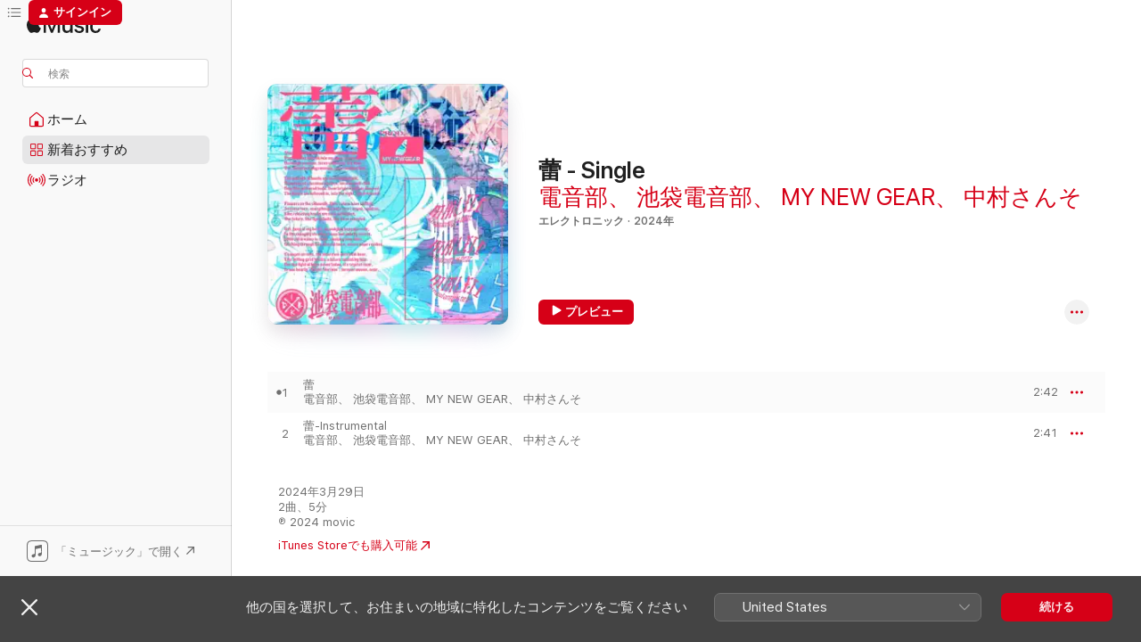

--- FILE ---
content_type: text/html
request_url: https://music.apple.com/jp/album/tsubomi-single/1735675279
body_size: 22720
content:
<!DOCTYPE html>
<html dir="ltr" lang="ja">
    <head>
        <!-- prettier-ignore -->
        <meta charset="utf-8">
        <!-- prettier-ignore -->
        <meta http-equiv="X-UA-Compatible" content="IE=edge">
        <!-- prettier-ignore -->
        <meta
            name="viewport"
            content="width=device-width,initial-scale=1,interactive-widget=resizes-content"
        >
        <!-- prettier-ignore -->
        <meta name="applicable-device" content="pc,mobile">
        <!-- prettier-ignore -->
        <meta name="referrer" content="strict-origin">
        <!-- prettier-ignore -->
        <link
            rel="apple-touch-icon"
            sizes="180x180"
            href="/assets/favicon/favicon-180.png"
        >
        <!-- prettier-ignore -->
        <link
            rel="icon"
            type="image/png"
            sizes="32x32"
            href="/assets/favicon/favicon-32.png"
        >
        <!-- prettier-ignore -->
        <link
            rel="icon"
            type="image/png"
            sizes="16x16"
            href="/assets/favicon/favicon-16.png"
        >
        <!-- prettier-ignore -->
        <link
            rel="mask-icon"
            href="/assets/favicon/favicon.svg"
            color="#fa233b"
        >
        <!-- prettier-ignore -->
        <link rel="manifest" href="/manifest.json">

        <title>‎蕾 - Single - 電音部, 池袋電音部, MY NEW GEAR &amp; 中村さんそのアルバム - Apple Music</title><!-- HEAD_svelte-1cypuwr_START --><link rel="preconnect" href="//www.apple.com/wss/fonts" crossorigin="anonymous"><link rel="stylesheet" href="//www.apple.com/wss/fonts?families=SF+Pro,v4%7CSF+Pro+Icons,v1%7CSF+Pro+JP,v1&amp;display=swap" type="text/css" referrerpolicy="strict-origin-when-cross-origin"><!-- HEAD_svelte-1cypuwr_END --><!-- HEAD_svelte-eg3hvx_START -->    <meta name="description" content="電音部, 池袋電音部, MY NEW GEAR &amp; 中村さんその蕾 - SingleをApple Musicで聴く。2024年年。2曲。時間：5分。"> <meta name="keywords" content="聴く, 蕾 - Single, 電音部, 池袋電音部, MY NEW GEAR &amp; 中村さんそ, 音楽, シングル, 曲, エレクトロニック, ストリーミング音楽, apple music"> <link rel="canonical" href="https://music.apple.com/jp/album/tsubomi-single/1735675279">   <link rel="alternate" type="application/json+oembed" href="https://music.apple.com/api/oembed?url=https%3A%2F%2Fmusic.apple.com%2Fjp%2Falbum%2Ftsubomi-single%2F1735675279" title="電音部, 池袋電音部, MY NEW GEAR &amp; 中村さんその「蕾 - Single」をApple Musicで">  <meta name="al:ios:app_store_id" content="1108187390"> <meta name="al:ios:app_name" content="Apple Music"> <meta name="apple:content_id" content="1735675279"> <meta name="apple:title" content="蕾 - Single"> <meta name="apple:description" content="電音部, 池袋電音部, MY NEW GEAR &amp; 中村さんその蕾 - SingleをApple Musicで聴く。2024年年。2曲。時間：5分。">   <meta property="og:title" content="電音部, 池袋電音部, MY NEW GEAR &amp; 中村さんその「蕾 - Single」をApple Musicで"> <meta property="og:description" content="アルバム・2024年・2曲"> <meta property="og:site_name" content="Apple Music - Webプレイヤー"> <meta property="og:url" content="https://music.apple.com/jp/album/tsubomi-single/1735675279"> <meta property="og:image" content="https://is1-ssl.mzstatic.com/image/thumb/Music221/v4/07/f6/5f/07f65f39-5233-c17f-14c4-559b2d71bd06/PA00138938_0_186945_jacket.jpg/1200x630bf-60.jpg"> <meta property="og:image:secure_url" content="https://is1-ssl.mzstatic.com/image/thumb/Music221/v4/07/f6/5f/07f65f39-5233-c17f-14c4-559b2d71bd06/PA00138938_0_186945_jacket.jpg/1200x630bf-60.jpg"> <meta property="og:image:alt" content="電音部, 池袋電音部, MY NEW GEAR &amp; 中村さんその「蕾 - Single」をApple Musicで"> <meta property="og:image:width" content="1200"> <meta property="og:image:height" content="630"> <meta property="og:image:type" content="image/jpg"> <meta property="og:type" content="music.album"> <meta property="og:locale" content="ja">  <meta property="music:song_count" content="2"> <meta property="music:song" content="https://music.apple.com/jp/song/%E8%95%BE/1735675505"> <meta property="music:song:preview_url:secure_url" content="https://music.apple.com/jp/song/%E8%95%BE/1735675505"> <meta property="music:song:disc" content="1"> <meta property="music:song:duration" content="PT2M42S"> <meta property="music:song:track" content="1">  <meta property="music:song" content="https://music.apple.com/jp/song/%E8%95%BE-instrumental/1735675646"> <meta property="music:song:preview_url:secure_url" content="https://music.apple.com/jp/song/%E8%95%BE-instrumental/1735675646"> <meta property="music:song:disc" content="1"> <meta property="music:song:duration" content="PT2M41S"> <meta property="music:song:track" content="2">   <meta property="music:musician" content="https://music.apple.com/jp/artist/%E9%9B%BB%E9%9F%B3%E9%83%A8/1568744342"><meta property="music:musician" content="https://music.apple.com/jp/artist/%E6%B1%A0%E8%A2%8B%E9%9B%BB%E9%9F%B3%E9%83%A8/1718656167"><meta property="music:musician" content="https://music.apple.com/jp/artist/my-new-gear/1719354396"><meta property="music:musician" content="https://music.apple.com/jp/artist/%E4%B8%AD%E6%9D%91%E3%81%95%E3%82%93%E3%81%9D/1440233393"> <meta property="music:release_date" content="2024-03-29T00:00:00.000Z">   <meta name="twitter:title" content="電音部, 池袋電音部, MY NEW GEAR &amp; 中村さんその「蕾 - Single」をApple Musicで"> <meta name="twitter:description" content="アルバム・2024年・2曲"> <meta name="twitter:site" content="@AppleMusic"> <meta name="twitter:image" content="https://is1-ssl.mzstatic.com/image/thumb/Music221/v4/07/f6/5f/07f65f39-5233-c17f-14c4-559b2d71bd06/PA00138938_0_186945_jacket.jpg/600x600bf-60.jpg"> <meta name="twitter:image:alt" content="電音部, 池袋電音部, MY NEW GEAR &amp; 中村さんその「蕾 - Single」をApple Musicで"> <meta name="twitter:card" content="summary">       <!-- HTML_TAG_START -->
                <script id=schema:music-album type="application/ld+json">
                    {"@context":"http://schema.org","@type":"MusicAlbum","name":"蕾 - Single","description":"電音部, 池袋電音部, MY NEW GEAR & 中村さんその蕾 - SingleをApple Musicで聴く。2024年年。2曲。時間：5分。","citation":[{"@type":"MusicAlbum","image":"https://is1-ssl.mzstatic.com/image/thumb/Music116/v4/b5/1d/eb/b51deb26-99ef-2a17-a11e-14d2f3db3059/VEATP-42269.jpg/1200x630bb.jpg","url":"https://music.apple.com/jp/album/who-are-you-single/1719571379","name":"Who are you...? - Single"},{"@type":"MusicAlbum","image":"https://is1-ssl.mzstatic.com/image/thumb/Music122/v4/f3/88/a7/f388a746-5da0-cfae-41cf-242126a9263f/4547366673890.jpg/1200x630bb.jpg","url":"https://music.apple.com/jp/album/%E3%82%89%E3%82%8C%E3%81%AA%E3%81%84-feat-such-single/1733459469","name":"られない (feat. Such) - Single"},{"@type":"MusicAlbum","image":"https://is1-ssl.mzstatic.com/image/thumb/Music116/v4/d6/99/68/d6996805-addf-55fe-388f-2db3cd36aa1f/3617222524831_cover.png/1200x630bb.jpg","url":"https://music.apple.com/jp/album/mumin-feat-native-rapper-neneruneru-cv-ichigorinahamu/1729741763","name":"mumin (feat. Native Rapper, ねねるねる (CV:苺りなはむ), 叶ヒカリ (CV:ぁぃぁぃ) & 八波零音 (CV:yAmmy)) - Single"},{"@type":"MusicAlbum","image":"https://is1-ssl.mzstatic.com/image/thumb/Music211/v4/c6/39/6c/c6396cd8-3ebf-9c60-96dd-40b3e7e6aa6c/198704396014_Cover.jpg/1200x630bb.jpg","url":"https://music.apple.com/jp/album/%E3%82%B7%E3%83%86%E3%82%AD%E3%82%BB%E3%82%A4%E3%82%B5%E3%82%A4-single/1800647975","name":"シテキセイサイ - Single"},{"@type":"MusicAlbum","image":"https://is1-ssl.mzstatic.com/image/thumb/Music211/v4/0a/f3/2a/0af32ac3-9388-d7e2-dd27-16cbfc2547e2/4580766548962.png/1200x630bb.jpg","url":"https://music.apple.com/jp/album/komyuryokuobake-feat-toramaru-ema-cv-lico-amemura-neri/1755523818","name":"コミュ力オバケ (feat. 虎丸笑万 (CV : Lico), 飴村音凛 (CV : Noa) & 東海林桃々子 (CV : Mone)) - Single"},{"@type":"MusicAlbum","image":"https://is1-ssl.mzstatic.com/image/thumb/Music221/v4/3d/e9/22/3de92280-ead5-f92b-527f-11423dd6ad01/0198448933612_cover.png/1200x630bb.jpg","url":"https://music.apple.com/jp/album/til-the-battery-runs-out-feat-inukai-ulu-cv-pochi/1766290187","name":"Til the Battery Runs Out (feat. 犬甘うる(CV:POCHI), 犬甘るる(CV:由莉子), 彗星ルナ (CV:ようなぴ) & 苺りなはむ) - Single"},{"@type":"MusicAlbum","image":"https://is1-ssl.mzstatic.com/image/thumb/Music211/v4/00/b4/b5/00b4b5c1-ea52-11a2-c138-9c01fb67ea4e/198704363153_Cover.jpg/1200x630bb.jpg","url":"https://music.apple.com/jp/album/hatch-single/1797274769","name":"Hatch - Single"},{"@type":"MusicAlbum","image":"https://is1-ssl.mzstatic.com/image/thumb/Music211/v4/2c/44/20/2c4420fd-f6c5-9f8b-9aef-56a5cb0297d1/4534530151414.jpg/1200x630bb.jpg","url":"https://music.apple.com/jp/album/hookah-whoo-single/1740668455","name":"Hookah, whoo! - Single"},{"@type":"MusicAlbum","image":"https://is1-ssl.mzstatic.com/image/thumb/Music211/v4/85/75/c6/8575c6e5-e243-5793-c68b-cb23842d9958/0198448267823_cover.png/1200x630bb.jpg","url":"https://music.apple.com/jp/album/invisible-feat-lilbesh-ramko-neneruneru-cv-ichigorinahamu/1743418562","name":"invisible (feat. lilbesh ramko, ねねるねる (CV:苺りなはむ), 叶ヒカリ (CV:ぁぃぁぃ) & 八波零音 (CV:yAmmy)) - Single"},{"@type":"MusicAlbum","image":"https://is1-ssl.mzstatic.com/image/thumb/Music221/v4/b2/3e/87/b23e875b-6510-4700-04a3-1e91bc4545d7/4580766548948.jpg/1200x630bb.jpg","url":"https://music.apple.com/jp/album/west-side-phenomenon-feat-toramaru-ema-cv-lico-amemura/1756050241","name":"West Side Phenomenon (feat. 虎丸笑万 (CV : Lico), 飴村音凛 (CV : Noa) & 東海林桃々子 (CV : Mone)) - Single"}],"tracks":[{"@type":"MusicRecording","name":"蕾","duration":"PT2M42S","url":"https://music.apple.com/jp/song/%E8%95%BE/1735675505","offers":{"@type":"Offer","category":"free","price":0},"audio":{"@type":"AudioObject","potentialAction":{"@type":"ListenAction","expectsAcceptanceOf":{"@type":"Offer","category":"free"},"target":{"@type":"EntryPoint","actionPlatform":"https://music.apple.com/jp/song/%E8%95%BE/1735675505"}},"name":"蕾","contentUrl":"https://audio-ssl.itunes.apple.com/itunes-assets/AudioPreview112/v4/b4/a8/2b/b4a82bef-1cd4-cc30-41cd-58f680571378/mzaf_8777786219453893491.plus.aac.ep.m4a","duration":"PT2M42S","uploadDate":"2024-03-29","thumbnailUrl":"https://is1-ssl.mzstatic.com/image/thumb/Music221/v4/07/f6/5f/07f65f39-5233-c17f-14c4-559b2d71bd06/PA00138938_0_186945_jacket.jpg/1200x630bb.jpg"}},{"@type":"MusicRecording","name":"蕾-Instrumental","duration":"PT2M41S","url":"https://music.apple.com/jp/song/%E8%95%BE-instrumental/1735675646","offers":{"@type":"Offer","category":"free","price":0},"audio":{"@type":"AudioObject","potentialAction":{"@type":"ListenAction","expectsAcceptanceOf":{"@type":"Offer","category":"free"},"target":{"@type":"EntryPoint","actionPlatform":"https://music.apple.com/jp/song/%E8%95%BE-instrumental/1735675646"}},"name":"蕾-Instrumental","contentUrl":"https://audio-ssl.itunes.apple.com/itunes-assets/AudioPreview122/v4/bd/e8/79/bde879dc-f176-bd9d-76a2-5ab200312ad6/mzaf_13420220621852593285.plus.aac.ep.m4a","duration":"PT2M41S","uploadDate":"2024-03-29","thumbnailUrl":"https://is1-ssl.mzstatic.com/image/thumb/Music221/v4/07/f6/5f/07f65f39-5233-c17f-14c4-559b2d71bd06/PA00138938_0_186945_jacket.jpg/1200x630bb.jpg"}}],"workExample":[{"@type":"MusicAlbum","image":"https://is1-ssl.mzstatic.com/image/thumb/Music114/v4/64/2e/22/642e22e9-fc1c-7a99-3c34-a5a204555c3d/089829_J.jpg/1200x630bb.jpg","url":"https://music.apple.com/jp/album/hyper-bass-feat-yunomi-single/1530307245","name":"Hyper Bass (feat. Yunomi) - Single"},{"@type":"MusicAlbum","image":"https://is1-ssl.mzstatic.com/image/thumb/Music114/v4/fb/66/ec/fb66ecb1-a1be-1e29-1986-d7bc8e961649/090746_J.jpg/1200x630bb.jpg","url":"https://music.apple.com/jp/album/itadaki-babel-single/1533190038","name":"いただきバベル - Single"},{"@type":"MusicAlbum","image":"https://is1-ssl.mzstatic.com/image/thumb/Music114/v4/99/75/c5/9975c500-2827-91ce-b5c3-ac3dd6628aa3/089827_J.jpg/1200x630bb.jpg","url":"https://music.apple.com/jp/album/good-night-baby-feat-moe-shop-single/1530304107","name":"good night baby (feat. Moe Shop) - Single"},{"@type":"MusicAlbum","image":"https://is1-ssl.mzstatic.com/image/thumb/Music115/v4/ce/e4/d1/cee4d15c-6246-282f-d7c0-cb0a2808f27c/PA00090362_0_140423_jacket.jpg/1200x630bb.jpg","url":"https://music.apple.com/jp/album/eat-sleep-dance-feat-moe-shop-single/1581743657","name":"Eat Sleep Dance (feat. Moe Shop) - Single"},{"@type":"MusicAlbum","image":"https://is1-ssl.mzstatic.com/image/thumb/Music124/v4/16/80/9c/16809c78-4908-0da2-40a0-acf226873f79/092195_J.jpg/1200x630bb.jpg","url":"https://music.apple.com/jp/album/shining-lights-feat-psyqui-single/1538701714","name":"Shining Lights (feat. PSYQUI) - Single"},{"@type":"MusicAlbum","image":"https://is1-ssl.mzstatic.com/image/thumb/Music115/v4/ce/ee/12/ceee1251-77e1-ee3e-098c-78ca1d4ce217/PA00092282_0_142687_jacket.jpg/1200x630bb.jpg","url":"https://music.apple.com/jp/album/champion-girl-single/1590318664","name":"CHAMPION GIRL - Single"},{"@type":"MusicAlbum","image":"https://is1-ssl.mzstatic.com/image/thumb/Music115/v4/05/51/86/05518668-904a-b1cb-1f1d-1d6d9cf5d641/PA00090670_0_140829_jacket.jpg/1200x630bb.jpg","url":"https://music.apple.com/jp/album/catch-a-fire-single/1583185936","name":"Catch a Fire - Single"},{"@type":"MusicAlbum","image":"https://is1-ssl.mzstatic.com/image/thumb/Music126/v4/f8/70/06/f87006ab-7ffc-18f5-c025-4b6be2f8c3f5/PA00119281_0_167136_jacket.jpg/1200x630bb.jpg","url":"https://music.apple.com/jp/album/itadaki-babel-aiobahn-remix-single/1694243630","name":"いただきバベル (Aiobahn +81 Remix) - Single"},{"@type":"MusicAlbum","image":"https://is1-ssl.mzstatic.com/image/thumb/Music124/v4/40/7a/f2/407af2e4-fc35-ea82-9849-243ed27822c7/dj.kvwlmnpe.jpg/1200x630bb.jpg","url":"https://music.apple.com/jp/album/mani-mani-single/1526638510","name":"Mani Mani - Single"},{"@type":"MusicAlbum","image":"https://is1-ssl.mzstatic.com/image/thumb/Music125/v4/a8/6a/8d/a86a8de3-71df-e065-398c-9ee2d09f9da2/PA00090361_0_140422_jacket.jpg/1200x630bb.jpg","url":"https://music.apple.com/jp/album/toarutowa-feat-taku-inoue-single/1581744482","name":"トアルトワ (feat. TAKU INOUE) - Single"},{"@type":"MusicAlbum","image":"https://is1-ssl.mzstatic.com/image/thumb/Music126/v4/d1/cb/5d/d1cb5d7c-3eca-2597-0a36-75c2b7ddbaea/PA00093221_0_143840_jacket.jpg/1200x630bb.jpg","url":"https://music.apple.com/jp/album/bakuretsu-thaumazein-single/1596269275","name":"爆裂タウマゼイン - Single"},{"@type":"MusicAlbum","image":"https://is1-ssl.mzstatic.com/image/thumb/Music125/v4/17/50/2f/17502ffc-00f5-3549-aee6-146af3f6841e/PA00089370_0_139172_jacket.jpg/1200x630bb.jpg","url":"https://music.apple.com/jp/album/pop-enemy-feat-shinpei-nasuno-single/1576359721","name":"pop enemy (feat. Shinpei Nasuno) - Single"},{"@type":"MusicAlbum","image":"https://is1-ssl.mzstatic.com/image/thumb/Music122/v4/81/56/57/815657bc-047f-493f-f327-2f6292919cd6/PA00099080_0_149443_jacket.jpg/1200x630bb.jpg","url":"https://music.apple.com/jp/album/iam-feat-shogo-tsubasa-single/1620493132","name":"IAM (feat. Shogo & Tsubasa) - Single"},{"@type":"MusicAlbum","image":"https://is1-ssl.mzstatic.com/image/thumb/Music124/v4/f1/a1/07/f1a10734-d64a-3476-1e36-d7e3547182c6/092197_J.jpg/1200x630bb.jpg","url":"https://music.apple.com/jp/album/petrichor-wo-watatte-single/1538702025","name":"ペトリコールを渡って - Single"},{"@type":"MusicAlbum","image":"https://is1-ssl.mzstatic.com/image/thumb/Music112/v4/85/07/9e/85079e40-9259-14d4-88cd-4db433a3c26f/PA00099330_0_149627_jacket.jpg/1200x630bb.jpg","url":"https://music.apple.com/jp/album/azabu-autobahn-single/1621413625","name":"麻布アウトバーン - Single"},{"@type":"MusicRecording","name":"蕾","duration":"PT2M42S","url":"https://music.apple.com/jp/song/%E8%95%BE/1735675505","offers":{"@type":"Offer","category":"free","price":0},"audio":{"@type":"AudioObject","potentialAction":{"@type":"ListenAction","expectsAcceptanceOf":{"@type":"Offer","category":"free"},"target":{"@type":"EntryPoint","actionPlatform":"https://music.apple.com/jp/song/%E8%95%BE/1735675505"}},"name":"蕾","contentUrl":"https://audio-ssl.itunes.apple.com/itunes-assets/AudioPreview112/v4/b4/a8/2b/b4a82bef-1cd4-cc30-41cd-58f680571378/mzaf_8777786219453893491.plus.aac.ep.m4a","duration":"PT2M42S","uploadDate":"2024-03-29","thumbnailUrl":"https://is1-ssl.mzstatic.com/image/thumb/Music221/v4/07/f6/5f/07f65f39-5233-c17f-14c4-559b2d71bd06/PA00138938_0_186945_jacket.jpg/1200x630bb.jpg"}},{"@type":"MusicRecording","name":"蕾-Instrumental","duration":"PT2M41S","url":"https://music.apple.com/jp/song/%E8%95%BE-instrumental/1735675646","offers":{"@type":"Offer","category":"free","price":0},"audio":{"@type":"AudioObject","potentialAction":{"@type":"ListenAction","expectsAcceptanceOf":{"@type":"Offer","category":"free"},"target":{"@type":"EntryPoint","actionPlatform":"https://music.apple.com/jp/song/%E8%95%BE-instrumental/1735675646"}},"name":"蕾-Instrumental","contentUrl":"https://audio-ssl.itunes.apple.com/itunes-assets/AudioPreview122/v4/bd/e8/79/bde879dc-f176-bd9d-76a2-5ab200312ad6/mzaf_13420220621852593285.plus.aac.ep.m4a","duration":"PT2M41S","uploadDate":"2024-03-29","thumbnailUrl":"https://is1-ssl.mzstatic.com/image/thumb/Music221/v4/07/f6/5f/07f65f39-5233-c17f-14c4-559b2d71bd06/PA00138938_0_186945_jacket.jpg/1200x630bb.jpg"}}],"url":"https://music.apple.com/jp/album/tsubomi-single/1735675279","image":"https://is1-ssl.mzstatic.com/image/thumb/Music221/v4/07/f6/5f/07f65f39-5233-c17f-14c4-559b2d71bd06/PA00138938_0_186945_jacket.jpg/1200x630bb.jpg","potentialAction":{"@type":"ListenAction","expectsAcceptanceOf":{"@type":"Offer","category":"free"},"target":{"@type":"EntryPoint","actionPlatform":"https://music.apple.com/jp/album/tsubomi-single/1735675279"}},"genre":["エレクトロニック","ミュージック","アニメ"],"datePublished":"2024-03-29","byArtist":[{"@type":"MusicGroup","url":"https://music.apple.com/jp/artist/%E9%9B%BB%E9%9F%B3%E9%83%A8/1568744342","name":"電音部"},{"@type":"MusicGroup","url":"https://music.apple.com/jp/artist/%E6%B1%A0%E8%A2%8B%E9%9B%BB%E9%9F%B3%E9%83%A8/1718656167","name":"池袋電音部"},{"@type":"MusicGroup","url":"https://music.apple.com/jp/artist/my-new-gear/1719354396","name":"MY NEW GEAR"},{"@type":"MusicGroup","url":"https://music.apple.com/jp/artist/%E4%B8%AD%E6%9D%91%E3%81%95%E3%82%93%E3%81%9D/1440233393","name":"中村さんそ"}]}
                </script>
                <!-- HTML_TAG_END -->    <!-- HEAD_svelte-eg3hvx_END -->
      <script type="module" crossorigin src="/assets/index~8a6f659a1b.js"></script>
      <link rel="stylesheet" href="/assets/index~99bed3cf08.css">
      <script type="module">import.meta.url;import("_").catch(()=>1);async function* g(){};window.__vite_is_modern_browser=true;</script>
      <script type="module">!function(){if(window.__vite_is_modern_browser)return;console.warn("vite: loading legacy chunks, syntax error above and the same error below should be ignored");var e=document.getElementById("vite-legacy-polyfill"),n=document.createElement("script");n.src=e.src,n.onload=function(){System.import(document.getElementById('vite-legacy-entry').getAttribute('data-src'))},document.body.appendChild(n)}();</script>
    </head>
    <body>
        <script src="/assets/focus-visible/focus-visible.min.js"></script>
        
        <script
            async
            src="/includes/js-cdn/musickit/v3/amp/musickit.js"
        ></script>
        <script
            type="module"
            async
            src="/includes/js-cdn/musickit/v3/components/musickit-components/musickit-components.esm.js"
        ></script>
        <script
            nomodule
            async
            src="/includes/js-cdn/musickit/v3/components/musickit-components/musickit-components.js"
        ></script>
        <svg style="display: none" xmlns="http://www.w3.org/2000/svg">
            <symbol id="play-circle-fill" viewBox="0 0 60 60">
                <path
                    class="icon-circle-fill__circle"
                    fill="var(--iconCircleFillBG, transparent)"
                    d="M30 60c16.411 0 30-13.617 30-30C60 13.588 46.382 0 29.971 0 13.588 0 .001 13.588.001 30c0 16.383 13.617 30 30 30Z"
                />
                <path
                    fill="var(--iconFillArrow, var(--keyColor, black))"
                    d="M24.411 41.853c-1.41.853-3.028.177-3.028-1.294V19.47c0-1.44 1.735-2.058 3.028-1.294l17.265 10.235a1.89 1.89 0 0 1 0 3.265L24.411 41.853Z"
                />
            </symbol>
        </svg>
        <div class="body-container">
              <div class="app-container svelte-t3vj1e" data-testid="app-container">   <div class="header svelte-rjjbqs" data-testid="header"><nav data-testid="navigation" class="navigation svelte-13li0vp"><div class="navigation__header svelte-13li0vp"><div data-testid="logo" class="logo svelte-1o7dz8w"> <a aria-label="Apple Music" role="img" href="https://music.apple.com/jp/home" class="svelte-1o7dz8w"><svg height="20" viewBox="0 0 83 20" width="83" xmlns="http://www.w3.org/2000/svg" class="logo" aria-hidden="true"><path d="M34.752 19.746V6.243h-.088l-5.433 13.503h-2.074L21.711 6.243h-.087v13.503h-2.548V1.399h3.235l5.833 14.621h.1l5.82-14.62h3.248v18.347h-2.56zm16.649 0h-2.586v-2.263h-.062c-.725 1.602-2.061 2.504-4.072 2.504-2.86 0-4.61-1.894-4.61-4.958V6.37h2.698v8.125c0 2.034.95 3.127 2.81 3.127 1.95 0 3.124-1.373 3.124-3.458V6.37H51.4v13.376zm7.394-13.618c3.06 0 5.046 1.73 5.134 4.196h-2.536c-.15-1.296-1.087-2.11-2.598-2.11-1.462 0-2.436.724-2.436 1.793 0 .839.6 1.41 2.023 1.741l2.136.496c2.686.636 3.71 1.704 3.71 3.636 0 2.442-2.236 4.12-5.333 4.12-3.285 0-5.26-1.64-5.509-4.183h2.673c.25 1.398 1.187 2.085 2.836 2.085 1.623 0 2.623-.687 2.623-1.78 0-.865-.487-1.373-1.924-1.704l-2.136-.508c-2.498-.585-3.735-1.806-3.735-3.75 0-2.391 2.049-4.032 5.072-4.032zM66.1 2.836c0-.878.7-1.577 1.561-1.577.862 0 1.55.7 1.55 1.577 0 .864-.688 1.576-1.55 1.576a1.573 1.573 0 0 1-1.56-1.576zm.212 3.534h2.698v13.376h-2.698zm14.089 4.603c-.275-1.424-1.324-2.556-3.085-2.556-2.086 0-3.46 1.767-3.46 4.64 0 2.938 1.386 4.642 3.485 4.642 1.66 0 2.748-.928 3.06-2.48H83C82.713 18.067 80.477 20 77.317 20c-3.76 0-6.208-2.62-6.208-6.942 0-4.247 2.448-6.93 6.183-6.93 3.385 0 5.446 2.213 5.683 4.845h-2.573zM10.824 3.189c-.698.834-1.805 1.496-2.913 1.398-.145-1.128.41-2.33 1.036-3.065C9.644.662 10.848.05 11.835 0c.121 1.178-.336 2.33-1.01 3.19zm.999 1.619c.624.049 2.425.244 3.578 1.98-.096.074-2.137 1.272-2.113 3.79.024 3.01 2.593 4.012 2.617 4.037-.024.074-.407 1.419-1.344 2.812-.817 1.224-1.657 2.422-3.002 2.447-1.297.024-1.73-.783-3.218-.783-1.489 0-1.97.758-3.194.807-1.297.048-2.28-1.297-3.097-2.52C.368 14.908-.904 10.408.825 7.375c.84-1.516 2.377-2.47 4.034-2.495 1.273-.023 2.45.857 3.218.857.769 0 2.137-1.027 3.746-.93z"></path></svg></a>   </div> <div class="search-input-wrapper svelte-nrtdem" data-testid="search-input"><div data-testid="amp-search-input" aria-controls="search-suggestions" aria-expanded="false" aria-haspopup="listbox" aria-owns="search-suggestions" class="search-input-container svelte-rg26q6" tabindex="-1" role=""><div class="flex-container svelte-rg26q6"><form id="search-input-form" class="svelte-rg26q6"><svg height="16" width="16" viewBox="0 0 16 16" class="search-svg" aria-hidden="true"><path d="M11.87 10.835c.018.015.035.03.051.047l3.864 3.863a.735.735 0 1 1-1.04 1.04l-3.863-3.864a.744.744 0 0 1-.047-.051 6.667 6.667 0 1 1 1.035-1.035zM6.667 12a5.333 5.333 0 1 0 0-10.667 5.333 5.333 0 0 0 0 10.667z"></path></svg> <input aria-autocomplete="list" aria-multiline="false" aria-controls="search-suggestions" aria-label="Search" placeholder="検索" spellcheck="false" autocomplete="off" autocorrect="off" autocapitalize="off" type="text" inputmode="search" class="search-input__text-field svelte-rg26q6" data-testid="search-input__text-field"></form> </div> <div data-testid="search-scope-bar"></div>   </div> </div></div> <div data-testid="navigation-content" class="navigation__content svelte-13li0vp" id="navigation" aria-hidden="false"><div class="navigation__scrollable-container svelte-13li0vp"><div data-testid="navigation-items-primary" class="navigation-items navigation-items--primary svelte-ng61m8"> <ul class="navigation-items__list svelte-ng61m8">  <li class="navigation-item navigation-item__home svelte-1a5yt87" aria-selected="false" data-testid="navigation-item"> <a href="https://music.apple.com/jp/home" class="navigation-item__link svelte-1a5yt87" role="button" data-testid="home" aria-pressed="false"><div class="navigation-item__content svelte-zhx7t9"> <span class="navigation-item__icon svelte-zhx7t9"> <svg width="24" height="24" viewBox="0 0 24 24" xmlns="http://www.w3.org/2000/svg" aria-hidden="true"><path d="M5.93 20.16a1.94 1.94 0 0 1-1.43-.502c-.334-.335-.502-.794-.502-1.393v-7.142c0-.362.062-.688.177-.953.123-.264.326-.529.6-.75l6.145-5.157c.176-.141.344-.247.52-.318.176-.07.362-.105.564-.105.194 0 .388.035.565.105.176.07.352.177.52.318l6.146 5.158c.273.23.467.476.59.75.124.264.177.59.177.96v7.134c0 .59-.159 1.058-.503 1.393-.335.335-.811.503-1.428.503H5.929Zm12.14-1.172c.221 0 .406-.07.547-.212a.688.688 0 0 0 .22-.511v-7.142c0-.177-.026-.344-.087-.459a.97.97 0 0 0-.265-.353l-6.154-5.149a.756.756 0 0 0-.177-.115.37.37 0 0 0-.15-.035.37.37 0 0 0-.158.035l-.177.115-6.145 5.15a.982.982 0 0 0-.274.352 1.13 1.13 0 0 0-.088.468v7.133c0 .203.08.379.23.511a.744.744 0 0 0 .546.212h12.133Zm-8.323-4.7c0-.176.062-.326.177-.432a.6.6 0 0 1 .423-.159h3.315c.176 0 .326.053.432.16s.159.255.159.431v4.973H9.756v-4.973Z"></path></svg> </span> <span class="navigation-item__label svelte-zhx7t9"> ホーム </span> </div></a>  </li>  <li class="navigation-item navigation-item__new svelte-1a5yt87" aria-selected="false" data-testid="navigation-item"> <a href="https://music.apple.com/jp/new" class="navigation-item__link svelte-1a5yt87" role="button" data-testid="new" aria-pressed="false"><div class="navigation-item__content svelte-zhx7t9"> <span class="navigation-item__icon svelte-zhx7t9"> <svg height="24" viewBox="0 0 24 24" width="24" aria-hidden="true"><path d="M9.92 11.354c.966 0 1.453-.487 1.453-1.49v-3.4c0-1.004-.487-1.483-1.453-1.483H6.452C5.487 4.981 5 5.46 5 6.464v3.4c0 1.003.487 1.49 1.452 1.49zm7.628 0c.965 0 1.452-.487 1.452-1.49v-3.4c0-1.004-.487-1.483-1.452-1.483h-3.46c-.974 0-1.46.479-1.46 1.483v3.4c0 1.003.486 1.49 1.46 1.49zm-7.65-1.073h-3.43c-.266 0-.396-.137-.396-.418v-3.4c0-.273.13-.41.396-.41h3.43c.265 0 .402.137.402.41v3.4c0 .281-.137.418-.403.418zm7.634 0h-3.43c-.273 0-.402-.137-.402-.418v-3.4c0-.273.129-.41.403-.41h3.43c.265 0 .395.137.395.41v3.4c0 .281-.13.418-.396.418zm-7.612 8.7c.966 0 1.453-.48 1.453-1.483v-3.407c0-.996-.487-1.483-1.453-1.483H6.452c-.965 0-1.452.487-1.452 1.483v3.407c0 1.004.487 1.483 1.452 1.483zm7.628 0c.965 0 1.452-.48 1.452-1.483v-3.407c0-.996-.487-1.483-1.452-1.483h-3.46c-.974 0-1.46.487-1.46 1.483v3.407c0 1.004.486 1.483 1.46 1.483zm-7.65-1.072h-3.43c-.266 0-.396-.137-.396-.41v-3.4c0-.282.13-.418.396-.418h3.43c.265 0 .402.136.402.418v3.4c0 .273-.137.41-.403.41zm7.634 0h-3.43c-.273 0-.402-.137-.402-.41v-3.4c0-.282.129-.418.403-.418h3.43c.265 0 .395.136.395.418v3.4c0 .273-.13.41-.396.41z" fill-opacity=".95"></path></svg> </span> <span class="navigation-item__label svelte-zhx7t9"> 新着おすすめ </span> </div></a>  </li>  <li class="navigation-item navigation-item__radio svelte-1a5yt87" aria-selected="false" data-testid="navigation-item"> <a href="https://music.apple.com/jp/radio" class="navigation-item__link svelte-1a5yt87" role="button" data-testid="radio" aria-pressed="false"><div class="navigation-item__content svelte-zhx7t9"> <span class="navigation-item__icon svelte-zhx7t9"> <svg width="24" height="24" viewBox="0 0 24 24" xmlns="http://www.w3.org/2000/svg" aria-hidden="true"><path d="M19.359 18.57C21.033 16.818 22 14.461 22 11.89s-.967-4.93-2.641-6.68c-.276-.292-.653-.26-.868-.023-.222.246-.176.591.085.868 1.466 1.535 2.272 3.593 2.272 5.835 0 2.241-.806 4.3-2.272 5.835-.261.268-.307.621-.085.86.215.245.592.276.868-.016zm-13.85.014c.222-.238.176-.59-.085-.86-1.474-1.535-2.272-3.593-2.272-5.834 0-2.242.798-4.3 2.272-5.835.261-.277.307-.622.085-.868-.215-.238-.592-.269-.868.023C2.967 6.96 2 9.318 2 11.89s.967 4.929 2.641 6.68c.276.29.653.26.868.014zm1.957-1.873c.223-.253.162-.583-.1-.867-.951-1.068-1.473-2.45-1.473-3.954 0-1.505.522-2.887 1.474-3.954.26-.284.322-.614.1-.876-.23-.26-.622-.26-.891.039-1.175 1.274-1.827 2.963-1.827 4.79 0 1.82.652 3.517 1.827 4.784.269.3.66.307.89.038zm9.958-.038c1.175-1.267 1.827-2.964 1.827-4.783 0-1.828-.652-3.517-1.827-4.791-.269-.3-.66-.3-.89-.039-.23.262-.162.592.092.876.96 1.067 1.481 2.449 1.481 3.954 0 1.504-.522 2.886-1.481 3.954-.254.284-.323.614-.092.867.23.269.621.261.89-.038zm-8.061-1.966c.23-.26.13-.568-.092-.883-.415-.522-.63-1.197-.63-1.934 0-.737.215-1.413.63-1.943.222-.307.322-.614.092-.875s-.653-.261-.906.054a4.385 4.385 0 0 0-.968 2.764 4.38 4.38 0 0 0 .968 2.756c.253.322.675.322.906.061zm6.18-.061a4.38 4.38 0 0 0 .968-2.756 4.385 4.385 0 0 0-.968-2.764c-.253-.315-.675-.315-.906-.054-.23.261-.138.568.092.875.415.53.63 1.206.63 1.943 0 .737-.215 1.412-.63 1.934-.23.315-.322.622-.092.883s.653.261.906-.061zm-3.547-.967c.96 0 1.789-.814 1.789-1.797s-.83-1.789-1.789-1.789c-.96 0-1.781.806-1.781 1.789 0 .983.821 1.797 1.781 1.797z"></path></svg> </span> <span class="navigation-item__label svelte-zhx7t9"> ラジオ </span> </div></a>  </li>  <li class="navigation-item navigation-item__search svelte-1a5yt87" aria-selected="false" data-testid="navigation-item"> <a href="https://music.apple.com/jp/search" class="navigation-item__link svelte-1a5yt87" role="button" data-testid="search" aria-pressed="false"><div class="navigation-item__content svelte-zhx7t9"> <span class="navigation-item__icon svelte-zhx7t9"> <svg height="24" viewBox="0 0 24 24" width="24" aria-hidden="true"><path d="M17.979 18.553c.476 0 .813-.366.813-.835a.807.807 0 0 0-.235-.586l-3.45-3.457a5.61 5.61 0 0 0 1.158-3.413c0-3.098-2.535-5.633-5.633-5.633C7.542 4.63 5 7.156 5 10.262c0 3.098 2.534 5.632 5.632 5.632a5.614 5.614 0 0 0 3.274-1.055l3.472 3.472a.835.835 0 0 0 .6.242zm-7.347-3.875c-2.417 0-4.416-2-4.416-4.416 0-2.417 2-4.417 4.416-4.417 2.417 0 4.417 2 4.417 4.417s-2 4.416-4.417 4.416z" fill-opacity=".95"></path></svg> </span> <span class="navigation-item__label svelte-zhx7t9"> 検索 </span> </div></a>  </li></ul> </div>   </div> <div class="navigation__native-cta"><div slot="native-cta"><div data-testid="native-cta" class="native-cta svelte-6xh86f  native-cta--authenticated"><button class="native-cta__button svelte-6xh86f" data-testid="native-cta-button"><span class="native-cta__app-icon svelte-6xh86f"><svg width="24" height="24" xmlns="http://www.w3.org/2000/svg" xml:space="preserve" style="fill-rule:evenodd;clip-rule:evenodd;stroke-linejoin:round;stroke-miterlimit:2" viewBox="0 0 24 24" slot="app-icon" aria-hidden="true"><path d="M22.567 1.496C21.448.393 19.956.045 17.293.045H6.566c-2.508 0-4.028.376-5.12 1.465C.344 2.601 0 4.09 0 6.611v10.727c0 2.695.33 4.18 1.432 5.257 1.106 1.103 2.595 1.45 5.275 1.45h10.586c2.663 0 4.169-.347 5.274-1.45C23.656 21.504 24 20.033 24 17.338V6.752c0-2.694-.344-4.179-1.433-5.256Zm.411 4.9v11.299c0 1.898-.338 3.286-1.188 4.137-.851.864-2.256 1.191-4.141 1.191H6.35c-1.884 0-3.303-.341-4.154-1.191-.85-.851-1.174-2.239-1.174-4.137V6.54c0-2.014.324-3.445 1.16-4.295.851-.864 2.312-1.177 4.313-1.177h11.154c1.885 0 3.29.341 4.141 1.191.864.85 1.188 2.239 1.188 4.137Z" style="fill-rule:nonzero"></path><path d="M7.413 19.255c.987 0 2.48-.728 2.48-2.672v-6.385c0-.35.063-.428.378-.494l5.298-1.095c.351-.067.534.025.534.333l.035 4.286c0 .337-.182.586-.53.652l-1.014.228c-1.361.3-2.007.923-2.007 1.937 0 1.017.79 1.748 1.926 1.748.986 0 2.444-.679 2.444-2.64V5.654c0-.636-.279-.821-1.016-.66L9.646 6.298c-.448.091-.674.329-.674.699l.035 7.697c0 .336-.148.546-.446.613l-1.067.21c-1.329.266-1.986.93-1.986 1.993 0 1.017.786 1.745 1.905 1.745Z" style="fill-rule:nonzero"></path></svg></span> <span class="native-cta__label svelte-6xh86f">「ミュージック」で開く</span> <span class="native-cta__arrow svelte-6xh86f"><svg height="16" width="16" viewBox="0 0 16 16" class="native-cta-action" aria-hidden="true"><path d="M1.559 16 13.795 3.764v8.962H16V0H3.274v2.205h8.962L0 14.441 1.559 16z"></path></svg></span></button> </div>  </div></div></div> </nav> </div>  <div class="player-bar player-bar__floating-player svelte-1rr9v04" data-testid="player-bar" aria-label="ミュージックプレーヤー" aria-hidden="false">   </div>   <div id="scrollable-page" class="scrollable-page svelte-mt0bfj" data-main-content data-testid="main-section" aria-hidden="false"><main data-testid="main" class="svelte-bzjlhs"><div class="content-container svelte-bzjlhs" data-testid="content-container"><div class="search-input-wrapper svelte-nrtdem" data-testid="search-input"><div data-testid="amp-search-input" aria-controls="search-suggestions" aria-expanded="false" aria-haspopup="listbox" aria-owns="search-suggestions" class="search-input-container svelte-rg26q6" tabindex="-1" role=""><div class="flex-container svelte-rg26q6"><form id="search-input-form" class="svelte-rg26q6"><svg height="16" width="16" viewBox="0 0 16 16" class="search-svg" aria-hidden="true"><path d="M11.87 10.835c.018.015.035.03.051.047l3.864 3.863a.735.735 0 1 1-1.04 1.04l-3.863-3.864a.744.744 0 0 1-.047-.051 6.667 6.667 0 1 1 1.035-1.035zM6.667 12a5.333 5.333 0 1 0 0-10.667 5.333 5.333 0 0 0 0 10.667z"></path></svg> <input value="" aria-autocomplete="list" aria-multiline="false" aria-controls="search-suggestions" aria-label="Search" placeholder="検索" spellcheck="false" autocomplete="off" autocorrect="off" autocapitalize="off" type="text" inputmode="search" class="search-input__text-field svelte-rg26q6" data-testid="search-input__text-field"></form> </div> <div data-testid="search-scope-bar"> </div>   </div> </div>      <div class="section svelte-wa5vzl" data-testid="section-container" aria-label="おすすめ"> <div class="section-content svelte-wa5vzl" data-testid="section-content">  <div class="container-detail-header svelte-1uuona0 container-detail-header--no-description" data-testid="container-detail-header"><div slot="artwork"><div class="artwork__radiosity svelte-1agpw2h"> <div data-testid="artwork-component" class="artwork-component artwork-component--aspect-ratio artwork-component--orientation-square svelte-uduhys        artwork-component--has-borders" style="
            --artwork-bg-color: #c1dcea;
            --aspect-ratio: 1;
            --placeholder-bg-color: #c1dcea;
       ">   <picture class="svelte-uduhys"><source sizes=" (max-width:1319px) 296px,(min-width:1320px) and (max-width:1679px) 316px,316px" srcset="https://is1-ssl.mzstatic.com/image/thumb/Music221/v4/07/f6/5f/07f65f39-5233-c17f-14c4-559b2d71bd06/PA00138938_0_186945_jacket.jpg/296x296bb.webp 296w,https://is1-ssl.mzstatic.com/image/thumb/Music221/v4/07/f6/5f/07f65f39-5233-c17f-14c4-559b2d71bd06/PA00138938_0_186945_jacket.jpg/316x316bb.webp 316w,https://is1-ssl.mzstatic.com/image/thumb/Music221/v4/07/f6/5f/07f65f39-5233-c17f-14c4-559b2d71bd06/PA00138938_0_186945_jacket.jpg/592x592bb.webp 592w,https://is1-ssl.mzstatic.com/image/thumb/Music221/v4/07/f6/5f/07f65f39-5233-c17f-14c4-559b2d71bd06/PA00138938_0_186945_jacket.jpg/632x632bb.webp 632w" type="image/webp"> <source sizes=" (max-width:1319px) 296px,(min-width:1320px) and (max-width:1679px) 316px,316px" srcset="https://is1-ssl.mzstatic.com/image/thumb/Music221/v4/07/f6/5f/07f65f39-5233-c17f-14c4-559b2d71bd06/PA00138938_0_186945_jacket.jpg/296x296bb-60.jpg 296w,https://is1-ssl.mzstatic.com/image/thumb/Music221/v4/07/f6/5f/07f65f39-5233-c17f-14c4-559b2d71bd06/PA00138938_0_186945_jacket.jpg/316x316bb-60.jpg 316w,https://is1-ssl.mzstatic.com/image/thumb/Music221/v4/07/f6/5f/07f65f39-5233-c17f-14c4-559b2d71bd06/PA00138938_0_186945_jacket.jpg/592x592bb-60.jpg 592w,https://is1-ssl.mzstatic.com/image/thumb/Music221/v4/07/f6/5f/07f65f39-5233-c17f-14c4-559b2d71bd06/PA00138938_0_186945_jacket.jpg/632x632bb-60.jpg 632w" type="image/jpeg"> <img alt="" class="artwork-component__contents artwork-component__image svelte-uduhys" loading="lazy" src="/assets/artwork/1x1.gif" role="presentation" decoding="async" width="316" height="316" fetchpriority="auto" style="opacity: 1;"></picture> </div></div> <div data-testid="artwork-component" class="artwork-component artwork-component--aspect-ratio artwork-component--orientation-square svelte-uduhys        artwork-component--has-borders" style="
            --artwork-bg-color: #c1dcea;
            --aspect-ratio: 1;
            --placeholder-bg-color: #c1dcea;
       ">   <picture class="svelte-uduhys"><source sizes=" (max-width:1319px) 296px,(min-width:1320px) and (max-width:1679px) 316px,316px" srcset="https://is1-ssl.mzstatic.com/image/thumb/Music221/v4/07/f6/5f/07f65f39-5233-c17f-14c4-559b2d71bd06/PA00138938_0_186945_jacket.jpg/296x296bb.webp 296w,https://is1-ssl.mzstatic.com/image/thumb/Music221/v4/07/f6/5f/07f65f39-5233-c17f-14c4-559b2d71bd06/PA00138938_0_186945_jacket.jpg/316x316bb.webp 316w,https://is1-ssl.mzstatic.com/image/thumb/Music221/v4/07/f6/5f/07f65f39-5233-c17f-14c4-559b2d71bd06/PA00138938_0_186945_jacket.jpg/592x592bb.webp 592w,https://is1-ssl.mzstatic.com/image/thumb/Music221/v4/07/f6/5f/07f65f39-5233-c17f-14c4-559b2d71bd06/PA00138938_0_186945_jacket.jpg/632x632bb.webp 632w" type="image/webp"> <source sizes=" (max-width:1319px) 296px,(min-width:1320px) and (max-width:1679px) 316px,316px" srcset="https://is1-ssl.mzstatic.com/image/thumb/Music221/v4/07/f6/5f/07f65f39-5233-c17f-14c4-559b2d71bd06/PA00138938_0_186945_jacket.jpg/296x296bb-60.jpg 296w,https://is1-ssl.mzstatic.com/image/thumb/Music221/v4/07/f6/5f/07f65f39-5233-c17f-14c4-559b2d71bd06/PA00138938_0_186945_jacket.jpg/316x316bb-60.jpg 316w,https://is1-ssl.mzstatic.com/image/thumb/Music221/v4/07/f6/5f/07f65f39-5233-c17f-14c4-559b2d71bd06/PA00138938_0_186945_jacket.jpg/592x592bb-60.jpg 592w,https://is1-ssl.mzstatic.com/image/thumb/Music221/v4/07/f6/5f/07f65f39-5233-c17f-14c4-559b2d71bd06/PA00138938_0_186945_jacket.jpg/632x632bb-60.jpg 632w" type="image/jpeg"> <img alt="蕾 - Single" class="artwork-component__contents artwork-component__image svelte-uduhys" loading="lazy" src="/assets/artwork/1x1.gif" role="presentation" decoding="async" width="316" height="316" fetchpriority="auto" style="opacity: 1;"></picture> </div></div> <div class="headings svelte-1uuona0"> <h1 class="headings__title svelte-1uuona0" data-testid="non-editable-product-title"><span dir="auto">蕾 - Single</span> <span class="headings__badges svelte-1uuona0">   </span></h1> <div class="headings__subtitles svelte-1uuona0" data-testid="product-subtitles"> <a data-testid="click-action" class="click-action svelte-c0t0j2" href="https://music.apple.com/jp/artist/%E9%9B%BB%E9%9F%B3%E9%83%A8/1568744342">電音部</a>、  <a data-testid="click-action" class="click-action svelte-c0t0j2" href="https://music.apple.com/jp/artist/%E6%B1%A0%E8%A2%8B%E9%9B%BB%E9%9F%B3%E9%83%A8/1718656167">池袋電音部</a>、  <a data-testid="click-action" class="click-action svelte-c0t0j2" href="https://music.apple.com/jp/artist/my-new-gear/1719354396">MY NEW GEAR</a>、  <a data-testid="click-action" class="click-action svelte-c0t0j2" href="https://music.apple.com/jp/artist/%E4%B8%AD%E6%9D%91%E3%81%95%E3%82%93%E3%81%9D/1440233393">中村さんそ</a> </div> <div class="headings__tertiary-titles"> </div> <div class="headings__metadata-bottom svelte-1uuona0">エレクトロニック · 2024年 </div></div>  <div class="primary-actions svelte-1uuona0"><div class="primary-actions__button primary-actions__button--play svelte-1uuona0"><div data-testid="button-action" class="button svelte-rka6wn primary"><button data-testid="click-action" class="click-action svelte-c0t0j2" aria-label="" ><span class="icon svelte-rka6wn" data-testid="play-icon"><svg height="16" viewBox="0 0 16 16" width="16"><path d="m4.4 15.14 10.386-6.096c.842-.459.794-1.64 0-2.097L4.401.85c-.87-.53-2-.12-2 .82v12.625c0 .966 1.06 1.4 2 .844z"></path></svg></span>  プレビュー</button> </div> </div> <div class="primary-actions__button primary-actions__button--shuffle svelte-1uuona0"> </div></div> <div class="secondary-actions svelte-1uuona0"><div class="secondary-actions svelte-1agpw2h" slot="secondary-actions">  <div class="cloud-buttons svelte-u0auos" data-testid="cloud-buttons">  <amp-contextual-menu-button config="[object Object]" class="svelte-1sn4kz"> <span aria-label="さらに見る" class="more-button svelte-1sn4kz more-button--platter" data-testid="more-button" slot="trigger-content"><svg width="28" height="28" viewBox="0 0 28 28" class="glyph" xmlns="http://www.w3.org/2000/svg"><circle fill="var(--iconCircleFill, transparent)" cx="14" cy="14" r="14"></circle><path fill="var(--iconEllipsisFill, white)" d="M10.105 14c0-.87-.687-1.55-1.564-1.55-.862 0-1.557.695-1.557 1.55 0 .848.695 1.55 1.557 1.55.855 0 1.564-.702 1.564-1.55zm5.437 0c0-.87-.68-1.55-1.542-1.55A1.55 1.55 0 0012.45 14c0 .848.695 1.55 1.55 1.55.848 0 1.542-.702 1.542-1.55zm5.474 0c0-.87-.687-1.55-1.557-1.55-.87 0-1.564.695-1.564 1.55 0 .848.694 1.55 1.564 1.55.848 0 1.557-.702 1.557-1.55z"></path></svg></span> </amp-contextual-menu-button></div></div></div></div> </div>   </div><div class="section svelte-wa5vzl" data-testid="section-container"> <div class="section-content svelte-wa5vzl" data-testid="section-content">  <div class="placeholder-table svelte-wa5vzl"> <div><div class="placeholder-row svelte-wa5vzl placeholder-row--even placeholder-row--album"></div><div class="placeholder-row svelte-wa5vzl  placeholder-row--album"></div></div></div> </div>   </div><div class="section svelte-wa5vzl" data-testid="section-container"> <div class="section-content svelte-wa5vzl" data-testid="section-content"> <div class="tracklist-footer svelte-1tm9k9g tracklist-footer--album" data-testid="tracklist-footer"><div class="footer-body svelte-1tm9k9g"><p class="description svelte-1tm9k9g" data-testid="tracklist-footer-description">2024年3月29日
2曲、5分
℗ 2024 movic</p>  <div class="tracklist-footer__native-cta-wrapper svelte-1tm9k9g"><div class="button svelte-yk984v       button--text-button" data-testid="button-base-wrapper"><button data-testid="button-base" aria-label="iTunes Storeでも購入可能" type="button"  class="svelte-yk984v link"> iTunes Storeでも購入可能 <svg height="16" width="16" viewBox="0 0 16 16" class="web-to-native__action" aria-hidden="true" data-testid="cta-button-arrow-icon"><path d="M1.559 16 13.795 3.764v8.962H16V0H3.274v2.205h8.962L0 14.441 1.559 16z"></path></svg> </button> </div></div></div> <div class="tracklist-footer__friends svelte-1tm9k9g"> </div></div></div>   </div><div class="section svelte-wa5vzl      section--alternate" data-testid="section-container"> <div class="section-content svelte-wa5vzl" data-testid="section-content"> <div class="spacer-wrapper svelte-14fis98"></div></div>   </div><div class="section svelte-wa5vzl      section--alternate" data-testid="section-container" aria-label="電音部のその他の作品"> <div class="section-content svelte-wa5vzl" data-testid="section-content"><div class="header svelte-rnrb59">  <div class="header-title-wrapper svelte-rnrb59">   <h2 class="title svelte-rnrb59 title-link" data-testid="header-title"><button type="button" class="title__button svelte-rnrb59" role="link" tabindex="0"><span class="dir-wrapper" dir="auto">電音部のその他の作品</span> <svg class="chevron" xmlns="http://www.w3.org/2000/svg" viewBox="0 0 64 64" aria-hidden="true"><path d="M19.817 61.863c1.48 0 2.672-.515 3.702-1.546l24.243-23.63c1.352-1.385 1.996-2.737 2.028-4.443 0-1.674-.644-3.09-2.028-4.443L23.519 4.138c-1.03-.998-2.253-1.513-3.702-1.513-2.994 0-5.409 2.382-5.409 5.344 0 1.481.612 2.833 1.739 3.96l20.99 20.347-20.99 20.283c-1.127 1.126-1.739 2.478-1.739 3.96 0 2.93 2.415 5.344 5.409 5.344Z"></path></svg></button></h2> </div>   </div>   <div class="svelte-1dd7dqt shelf"><section data-testid="shelf-component" class="shelf-grid shelf-grid--onhover svelte-12rmzef" style="
            --grid-max-content-xsmall: 144px; --grid-column-gap-xsmall: 10px; --grid-row-gap-xsmall: 24px; --grid-small: 4; --grid-column-gap-small: 20px; --grid-row-gap-small: 24px; --grid-medium: 5; --grid-column-gap-medium: 20px; --grid-row-gap-medium: 24px; --grid-large: 6; --grid-column-gap-large: 20px; --grid-row-gap-large: 24px; --grid-xlarge: 6; --grid-column-gap-xlarge: 20px; --grid-row-gap-xlarge: 24px;
            --grid-type: G;
            --grid-rows: 1;
            --standard-lockup-shadow-offset: 15px;
            
        "> <div class="shelf-grid__body svelte-12rmzef" data-testid="shelf-body">   <button disabled aria-label="前のページ" type="button" class="shelf-grid-nav__arrow shelf-grid-nav__arrow--left svelte-1xmivhv" data-testid="shelf-button-left" style="--offset: 
                        calc(25px * -1);
                    ;"><svg viewBox="0 0 9 31" xmlns="http://www.w3.org/2000/svg"><path d="M5.275 29.46a1.61 1.61 0 0 0 1.456 1.077c1.018 0 1.772-.737 1.772-1.737 0-.526-.277-1.186-.449-1.62l-4.68-11.912L8.05 3.363c.172-.442.45-1.116.45-1.625A1.702 1.702 0 0 0 6.728.002a1.603 1.603 0 0 0-1.456 1.09L.675 12.774c-.301.775-.677 1.744-.677 2.495 0 .754.376 1.705.677 2.498L5.272 29.46Z"></path></svg></button> <ul slot="shelf-content" class="shelf-grid__list shelf-grid__list--grid-type-G shelf-grid__list--grid-rows-1 svelte-12rmzef" role="list" tabindex="-1" data-testid="shelf-item-list">   <li class="shelf-grid__list-item svelte-12rmzef" data-index="0" aria-hidden="true"><div class="svelte-12rmzef"><div class="square-lockup-wrapper" data-testid="square-lockup-wrapper">  <div class="product-lockup svelte-1tr6noh" aria-label="Hyper Bass (feat. Yunomi) - Single、2020年" data-testid="product-lockup"><div class="product-lockup__artwork svelte-1tr6noh has-controls" aria-hidden="false"> <div data-testid="artwork-component" class="artwork-component artwork-component--aspect-ratio artwork-component--orientation-square svelte-uduhys    artwork-component--fullwidth    artwork-component--has-borders" style="
            --artwork-bg-color: #2fdfa3;
            --aspect-ratio: 1;
            --placeholder-bg-color: #2fdfa3;
       ">   <picture class="svelte-uduhys"><source sizes=" (max-width:1319px) 296px,(min-width:1320px) and (max-width:1679px) 316px,316px" srcset="https://is1-ssl.mzstatic.com/image/thumb/Music114/v4/64/2e/22/642e22e9-fc1c-7a99-3c34-a5a204555c3d/089829_J.jpg/296x296bf.webp 296w,https://is1-ssl.mzstatic.com/image/thumb/Music114/v4/64/2e/22/642e22e9-fc1c-7a99-3c34-a5a204555c3d/089829_J.jpg/316x316bf.webp 316w,https://is1-ssl.mzstatic.com/image/thumb/Music114/v4/64/2e/22/642e22e9-fc1c-7a99-3c34-a5a204555c3d/089829_J.jpg/592x592bf.webp 592w,https://is1-ssl.mzstatic.com/image/thumb/Music114/v4/64/2e/22/642e22e9-fc1c-7a99-3c34-a5a204555c3d/089829_J.jpg/632x632bf.webp 632w" type="image/webp"> <source sizes=" (max-width:1319px) 296px,(min-width:1320px) and (max-width:1679px) 316px,316px" srcset="https://is1-ssl.mzstatic.com/image/thumb/Music114/v4/64/2e/22/642e22e9-fc1c-7a99-3c34-a5a204555c3d/089829_J.jpg/296x296bf-60.jpg 296w,https://is1-ssl.mzstatic.com/image/thumb/Music114/v4/64/2e/22/642e22e9-fc1c-7a99-3c34-a5a204555c3d/089829_J.jpg/316x316bf-60.jpg 316w,https://is1-ssl.mzstatic.com/image/thumb/Music114/v4/64/2e/22/642e22e9-fc1c-7a99-3c34-a5a204555c3d/089829_J.jpg/592x592bf-60.jpg 592w,https://is1-ssl.mzstatic.com/image/thumb/Music114/v4/64/2e/22/642e22e9-fc1c-7a99-3c34-a5a204555c3d/089829_J.jpg/632x632bf-60.jpg 632w" type="image/jpeg"> <img alt="Hyper Bass (feat. Yunomi) - Single" class="artwork-component__contents artwork-component__image svelte-uduhys" loading="lazy" src="/assets/artwork/1x1.gif" role="presentation" decoding="async" width="316" height="316" fetchpriority="auto" style="opacity: 1;"></picture> </div> <div class="square-lockup__social svelte-152pqr7" slot="artwork-metadata-overlay"></div> <div data-testid="lockup-control" class="product-lockup__controls svelte-1tr6noh"><a class="product-lockup__link svelte-1tr6noh" data-testid="product-lockup-link" aria-label="Hyper Bass (feat. Yunomi) - Single、2020年" href="https://music.apple.com/jp/album/hyper-bass-feat-yunomi-single/1530307245">Hyper Bass (feat. Yunomi) - Single</a> <div data-testid="play-button" class="product-lockup__play-button svelte-1tr6noh"><button aria-label="「Hyper Bass (feat. Yunomi) - Single」を再生" class="play-button svelte-19j07e7 play-button--platter" data-testid="play-button"><svg aria-hidden="true" class="icon play-svg" data-testid="play-icon" iconState="play"><use href="#play-circle-fill"></use></svg> </button> </div> <div data-testid="context-button" class="product-lockup__context-button svelte-1tr6noh"><div slot="context-button"><amp-contextual-menu-button config="[object Object]" class="svelte-1sn4kz"> <span aria-label="さらに見る" class="more-button svelte-1sn4kz more-button--platter  more-button--material" data-testid="more-button" slot="trigger-content"><svg width="28" height="28" viewBox="0 0 28 28" class="glyph" xmlns="http://www.w3.org/2000/svg"><circle fill="var(--iconCircleFill, transparent)" cx="14" cy="14" r="14"></circle><path fill="var(--iconEllipsisFill, white)" d="M10.105 14c0-.87-.687-1.55-1.564-1.55-.862 0-1.557.695-1.557 1.55 0 .848.695 1.55 1.557 1.55.855 0 1.564-.702 1.564-1.55zm5.437 0c0-.87-.68-1.55-1.542-1.55A1.55 1.55 0 0012.45 14c0 .848.695 1.55 1.55 1.55.848 0 1.542-.702 1.542-1.55zm5.474 0c0-.87-.687-1.55-1.557-1.55-.87 0-1.564.695-1.564 1.55 0 .848.694 1.55 1.564 1.55.848 0 1.557-.702 1.557-1.55z"></path></svg></span> </amp-contextual-menu-button></div></div></div></div> <div class="product-lockup__content svelte-1tr6noh"> <div class="product-lockup__content-details svelte-1tr6noh product-lockup__content-details--no-subtitle-link" dir="auto"><div class="product-lockup__title-link svelte-1tr6noh product-lockup__title-link--multiline"> <div class="multiline-clamp svelte-1a7gcr6 multiline-clamp--overflow   multiline-clamp--with-badge" style="--mc-lineClamp: var(--defaultClampOverride, 2);" role="text"> <span class="multiline-clamp__text svelte-1a7gcr6"><a href="https://music.apple.com/jp/album/hyper-bass-feat-yunomi-single/1530307245" data-testid="product-lockup-title" class="product-lockup__title svelte-1tr6noh">Hyper Bass (feat. Yunomi) - Single</a></span><span class="multiline-clamp__badge svelte-1a7gcr6">  </span> </div> </div>  <p data-testid="product-lockup-subtitles" class="product-lockup__subtitle-links svelte-1tr6noh  product-lockup__subtitle-links--singlet"> <div class="multiline-clamp svelte-1a7gcr6 multiline-clamp--overflow" style="--mc-lineClamp: var(--defaultClampOverride, 1);" role="text"> <span class="multiline-clamp__text svelte-1a7gcr6"> <span data-testid="product-lockup-subtitle" class="product-lockup__subtitle svelte-1tr6noh">2020年</span></span> </div></p></div></div> </div> </div> </div></li>   <li class="shelf-grid__list-item svelte-12rmzef" data-index="1" aria-hidden="true"><div class="svelte-12rmzef"><div class="square-lockup-wrapper" data-testid="square-lockup-wrapper">  <div class="product-lockup svelte-1tr6noh" aria-label="いただきバベル - Single、2020年" data-testid="product-lockup"><div class="product-lockup__artwork svelte-1tr6noh has-controls" aria-hidden="false"> <div data-testid="artwork-component" class="artwork-component artwork-component--aspect-ratio artwork-component--orientation-square svelte-uduhys    artwork-component--fullwidth    artwork-component--has-borders" style="
            --artwork-bg-color: #262626;
            --aspect-ratio: 1;
            --placeholder-bg-color: #262626;
       ">   <picture class="svelte-uduhys"><source sizes=" (max-width:1319px) 296px,(min-width:1320px) and (max-width:1679px) 316px,316px" srcset="https://is1-ssl.mzstatic.com/image/thumb/Music114/v4/fb/66/ec/fb66ecb1-a1be-1e29-1986-d7bc8e961649/090746_J.jpg/296x296bf.webp 296w,https://is1-ssl.mzstatic.com/image/thumb/Music114/v4/fb/66/ec/fb66ecb1-a1be-1e29-1986-d7bc8e961649/090746_J.jpg/316x316bf.webp 316w,https://is1-ssl.mzstatic.com/image/thumb/Music114/v4/fb/66/ec/fb66ecb1-a1be-1e29-1986-d7bc8e961649/090746_J.jpg/592x592bf.webp 592w,https://is1-ssl.mzstatic.com/image/thumb/Music114/v4/fb/66/ec/fb66ecb1-a1be-1e29-1986-d7bc8e961649/090746_J.jpg/632x632bf.webp 632w" type="image/webp"> <source sizes=" (max-width:1319px) 296px,(min-width:1320px) and (max-width:1679px) 316px,316px" srcset="https://is1-ssl.mzstatic.com/image/thumb/Music114/v4/fb/66/ec/fb66ecb1-a1be-1e29-1986-d7bc8e961649/090746_J.jpg/296x296bf-60.jpg 296w,https://is1-ssl.mzstatic.com/image/thumb/Music114/v4/fb/66/ec/fb66ecb1-a1be-1e29-1986-d7bc8e961649/090746_J.jpg/316x316bf-60.jpg 316w,https://is1-ssl.mzstatic.com/image/thumb/Music114/v4/fb/66/ec/fb66ecb1-a1be-1e29-1986-d7bc8e961649/090746_J.jpg/592x592bf-60.jpg 592w,https://is1-ssl.mzstatic.com/image/thumb/Music114/v4/fb/66/ec/fb66ecb1-a1be-1e29-1986-d7bc8e961649/090746_J.jpg/632x632bf-60.jpg 632w" type="image/jpeg"> <img alt="いただきバベル - Single" class="artwork-component__contents artwork-component__image svelte-uduhys" loading="lazy" src="/assets/artwork/1x1.gif" role="presentation" decoding="async" width="316" height="316" fetchpriority="auto" style="opacity: 1;"></picture> </div> <div class="square-lockup__social svelte-152pqr7" slot="artwork-metadata-overlay"></div> <div data-testid="lockup-control" class="product-lockup__controls svelte-1tr6noh"><a class="product-lockup__link svelte-1tr6noh" data-testid="product-lockup-link" aria-label="いただきバベル - Single、2020年" href="https://music.apple.com/jp/album/itadaki-babel-single/1533190038">いただきバベル - Single</a> <div data-testid="play-button" class="product-lockup__play-button svelte-1tr6noh"><button aria-label="「いただきバベル - Single」を再生" class="play-button svelte-19j07e7 play-button--platter" data-testid="play-button"><svg aria-hidden="true" class="icon play-svg" data-testid="play-icon" iconState="play"><use href="#play-circle-fill"></use></svg> </button> </div> <div data-testid="context-button" class="product-lockup__context-button svelte-1tr6noh"><div slot="context-button"><amp-contextual-menu-button config="[object Object]" class="svelte-1sn4kz"> <span aria-label="さらに見る" class="more-button svelte-1sn4kz more-button--platter  more-button--material" data-testid="more-button" slot="trigger-content"><svg width="28" height="28" viewBox="0 0 28 28" class="glyph" xmlns="http://www.w3.org/2000/svg"><circle fill="var(--iconCircleFill, transparent)" cx="14" cy="14" r="14"></circle><path fill="var(--iconEllipsisFill, white)" d="M10.105 14c0-.87-.687-1.55-1.564-1.55-.862 0-1.557.695-1.557 1.55 0 .848.695 1.55 1.557 1.55.855 0 1.564-.702 1.564-1.55zm5.437 0c0-.87-.68-1.55-1.542-1.55A1.55 1.55 0 0012.45 14c0 .848.695 1.55 1.55 1.55.848 0 1.542-.702 1.542-1.55zm5.474 0c0-.87-.687-1.55-1.557-1.55-.87 0-1.564.695-1.564 1.55 0 .848.694 1.55 1.564 1.55.848 0 1.557-.702 1.557-1.55z"></path></svg></span> </amp-contextual-menu-button></div></div></div></div> <div class="product-lockup__content svelte-1tr6noh"> <div class="product-lockup__content-details svelte-1tr6noh product-lockup__content-details--no-subtitle-link" dir="auto"><div class="product-lockup__title-link svelte-1tr6noh product-lockup__title-link--multiline"> <div class="multiline-clamp svelte-1a7gcr6 multiline-clamp--overflow   multiline-clamp--with-badge" style="--mc-lineClamp: var(--defaultClampOverride, 2);" role="text"> <span class="multiline-clamp__text svelte-1a7gcr6"><a href="https://music.apple.com/jp/album/itadaki-babel-single/1533190038" data-testid="product-lockup-title" class="product-lockup__title svelte-1tr6noh">いただきバベル - Single</a></span><span class="multiline-clamp__badge svelte-1a7gcr6">  </span> </div> </div>  <p data-testid="product-lockup-subtitles" class="product-lockup__subtitle-links svelte-1tr6noh  product-lockup__subtitle-links--singlet"> <div class="multiline-clamp svelte-1a7gcr6 multiline-clamp--overflow" style="--mc-lineClamp: var(--defaultClampOverride, 1);" role="text"> <span class="multiline-clamp__text svelte-1a7gcr6"> <span data-testid="product-lockup-subtitle" class="product-lockup__subtitle svelte-1tr6noh">2020年</span></span> </div></p></div></div> </div> </div> </div></li>   <li class="shelf-grid__list-item svelte-12rmzef" data-index="2" aria-hidden="true"><div class="svelte-12rmzef"><div class="square-lockup-wrapper" data-testid="square-lockup-wrapper">  <div class="product-lockup svelte-1tr6noh" aria-label="good night baby (feat. Moe Shop) - Single、2020年" data-testid="product-lockup"><div class="product-lockup__artwork svelte-1tr6noh has-controls" aria-hidden="false"> <div data-testid="artwork-component" class="artwork-component artwork-component--aspect-ratio artwork-component--orientation-square svelte-uduhys    artwork-component--fullwidth    artwork-component--has-borders" style="
            --artwork-bg-color: #b559ff;
            --aspect-ratio: 1;
            --placeholder-bg-color: #b559ff;
       ">   <picture class="svelte-uduhys"><source sizes=" (max-width:1319px) 296px,(min-width:1320px) and (max-width:1679px) 316px,316px" srcset="https://is1-ssl.mzstatic.com/image/thumb/Music114/v4/99/75/c5/9975c500-2827-91ce-b5c3-ac3dd6628aa3/089827_J.jpg/296x296bf.webp 296w,https://is1-ssl.mzstatic.com/image/thumb/Music114/v4/99/75/c5/9975c500-2827-91ce-b5c3-ac3dd6628aa3/089827_J.jpg/316x316bf.webp 316w,https://is1-ssl.mzstatic.com/image/thumb/Music114/v4/99/75/c5/9975c500-2827-91ce-b5c3-ac3dd6628aa3/089827_J.jpg/592x592bf.webp 592w,https://is1-ssl.mzstatic.com/image/thumb/Music114/v4/99/75/c5/9975c500-2827-91ce-b5c3-ac3dd6628aa3/089827_J.jpg/632x632bf.webp 632w" type="image/webp"> <source sizes=" (max-width:1319px) 296px,(min-width:1320px) and (max-width:1679px) 316px,316px" srcset="https://is1-ssl.mzstatic.com/image/thumb/Music114/v4/99/75/c5/9975c500-2827-91ce-b5c3-ac3dd6628aa3/089827_J.jpg/296x296bf-60.jpg 296w,https://is1-ssl.mzstatic.com/image/thumb/Music114/v4/99/75/c5/9975c500-2827-91ce-b5c3-ac3dd6628aa3/089827_J.jpg/316x316bf-60.jpg 316w,https://is1-ssl.mzstatic.com/image/thumb/Music114/v4/99/75/c5/9975c500-2827-91ce-b5c3-ac3dd6628aa3/089827_J.jpg/592x592bf-60.jpg 592w,https://is1-ssl.mzstatic.com/image/thumb/Music114/v4/99/75/c5/9975c500-2827-91ce-b5c3-ac3dd6628aa3/089827_J.jpg/632x632bf-60.jpg 632w" type="image/jpeg"> <img alt="good night baby (feat. Moe Shop) - Single" class="artwork-component__contents artwork-component__image svelte-uduhys" loading="lazy" src="/assets/artwork/1x1.gif" role="presentation" decoding="async" width="316" height="316" fetchpriority="auto" style="opacity: 1;"></picture> </div> <div class="square-lockup__social svelte-152pqr7" slot="artwork-metadata-overlay"></div> <div data-testid="lockup-control" class="product-lockup__controls svelte-1tr6noh"><a class="product-lockup__link svelte-1tr6noh" data-testid="product-lockup-link" aria-label="good night baby (feat. Moe Shop) - Single、2020年" href="https://music.apple.com/jp/album/good-night-baby-feat-moe-shop-single/1530304107">good night baby (feat. Moe Shop) - Single</a> <div data-testid="play-button" class="product-lockup__play-button svelte-1tr6noh"><button aria-label="「good night baby (feat. Moe Shop) - Single」を再生" class="play-button svelte-19j07e7 play-button--platter" data-testid="play-button"><svg aria-hidden="true" class="icon play-svg" data-testid="play-icon" iconState="play"><use href="#play-circle-fill"></use></svg> </button> </div> <div data-testid="context-button" class="product-lockup__context-button svelte-1tr6noh"><div slot="context-button"><amp-contextual-menu-button config="[object Object]" class="svelte-1sn4kz"> <span aria-label="さらに見る" class="more-button svelte-1sn4kz more-button--platter  more-button--material" data-testid="more-button" slot="trigger-content"><svg width="28" height="28" viewBox="0 0 28 28" class="glyph" xmlns="http://www.w3.org/2000/svg"><circle fill="var(--iconCircleFill, transparent)" cx="14" cy="14" r="14"></circle><path fill="var(--iconEllipsisFill, white)" d="M10.105 14c0-.87-.687-1.55-1.564-1.55-.862 0-1.557.695-1.557 1.55 0 .848.695 1.55 1.557 1.55.855 0 1.564-.702 1.564-1.55zm5.437 0c0-.87-.68-1.55-1.542-1.55A1.55 1.55 0 0012.45 14c0 .848.695 1.55 1.55 1.55.848 0 1.542-.702 1.542-1.55zm5.474 0c0-.87-.687-1.55-1.557-1.55-.87 0-1.564.695-1.564 1.55 0 .848.694 1.55 1.564 1.55.848 0 1.557-.702 1.557-1.55z"></path></svg></span> </amp-contextual-menu-button></div></div></div></div> <div class="product-lockup__content svelte-1tr6noh"> <div class="product-lockup__content-details svelte-1tr6noh product-lockup__content-details--no-subtitle-link" dir="auto"><div class="product-lockup__title-link svelte-1tr6noh product-lockup__title-link--multiline"> <div class="multiline-clamp svelte-1a7gcr6 multiline-clamp--overflow   multiline-clamp--with-badge" style="--mc-lineClamp: var(--defaultClampOverride, 2);" role="text"> <span class="multiline-clamp__text svelte-1a7gcr6"><a href="https://music.apple.com/jp/album/good-night-baby-feat-moe-shop-single/1530304107" data-testid="product-lockup-title" class="product-lockup__title svelte-1tr6noh">good night baby (feat. Moe Shop) - Single</a></span><span class="multiline-clamp__badge svelte-1a7gcr6">  </span> </div> </div>  <p data-testid="product-lockup-subtitles" class="product-lockup__subtitle-links svelte-1tr6noh  product-lockup__subtitle-links--singlet"> <div class="multiline-clamp svelte-1a7gcr6 multiline-clamp--overflow" style="--mc-lineClamp: var(--defaultClampOverride, 1);" role="text"> <span class="multiline-clamp__text svelte-1a7gcr6"> <span data-testid="product-lockup-subtitle" class="product-lockup__subtitle svelte-1tr6noh">2020年</span></span> </div></p></div></div> </div> </div> </div></li>   <li class="shelf-grid__list-item svelte-12rmzef" data-index="3" aria-hidden="true"><div class="svelte-12rmzef"><div class="square-lockup-wrapper" data-testid="square-lockup-wrapper">  <div class="product-lockup svelte-1tr6noh" aria-label="Eat Sleep Dance (feat. Moe Shop) - Single、2021年" data-testid="product-lockup"><div class="product-lockup__artwork svelte-1tr6noh has-controls" aria-hidden="false"> <div data-testid="artwork-component" class="artwork-component artwork-component--aspect-ratio artwork-component--orientation-square svelte-uduhys    artwork-component--fullwidth    artwork-component--has-borders" style="
            --artwork-bg-color: #e499c1;
            --aspect-ratio: 1;
            --placeholder-bg-color: #e499c1;
       ">   <picture class="svelte-uduhys"><source sizes=" (max-width:1319px) 296px,(min-width:1320px) and (max-width:1679px) 316px,316px" srcset="https://is1-ssl.mzstatic.com/image/thumb/Music115/v4/ce/e4/d1/cee4d15c-6246-282f-d7c0-cb0a2808f27c/PA00090362_0_140423_jacket.jpg/296x296bf.webp 296w,https://is1-ssl.mzstatic.com/image/thumb/Music115/v4/ce/e4/d1/cee4d15c-6246-282f-d7c0-cb0a2808f27c/PA00090362_0_140423_jacket.jpg/316x316bf.webp 316w,https://is1-ssl.mzstatic.com/image/thumb/Music115/v4/ce/e4/d1/cee4d15c-6246-282f-d7c0-cb0a2808f27c/PA00090362_0_140423_jacket.jpg/592x592bf.webp 592w,https://is1-ssl.mzstatic.com/image/thumb/Music115/v4/ce/e4/d1/cee4d15c-6246-282f-d7c0-cb0a2808f27c/PA00090362_0_140423_jacket.jpg/632x632bf.webp 632w" type="image/webp"> <source sizes=" (max-width:1319px) 296px,(min-width:1320px) and (max-width:1679px) 316px,316px" srcset="https://is1-ssl.mzstatic.com/image/thumb/Music115/v4/ce/e4/d1/cee4d15c-6246-282f-d7c0-cb0a2808f27c/PA00090362_0_140423_jacket.jpg/296x296bf-60.jpg 296w,https://is1-ssl.mzstatic.com/image/thumb/Music115/v4/ce/e4/d1/cee4d15c-6246-282f-d7c0-cb0a2808f27c/PA00090362_0_140423_jacket.jpg/316x316bf-60.jpg 316w,https://is1-ssl.mzstatic.com/image/thumb/Music115/v4/ce/e4/d1/cee4d15c-6246-282f-d7c0-cb0a2808f27c/PA00090362_0_140423_jacket.jpg/592x592bf-60.jpg 592w,https://is1-ssl.mzstatic.com/image/thumb/Music115/v4/ce/e4/d1/cee4d15c-6246-282f-d7c0-cb0a2808f27c/PA00090362_0_140423_jacket.jpg/632x632bf-60.jpg 632w" type="image/jpeg"> <img alt="Eat Sleep Dance (feat. Moe Shop) - Single" class="artwork-component__contents artwork-component__image svelte-uduhys" loading="lazy" src="/assets/artwork/1x1.gif" role="presentation" decoding="async" width="316" height="316" fetchpriority="auto" style="opacity: 1;"></picture> </div> <div class="square-lockup__social svelte-152pqr7" slot="artwork-metadata-overlay"></div> <div data-testid="lockup-control" class="product-lockup__controls svelte-1tr6noh"><a class="product-lockup__link svelte-1tr6noh" data-testid="product-lockup-link" aria-label="Eat Sleep Dance (feat. Moe Shop) - Single、2021年" href="https://music.apple.com/jp/album/eat-sleep-dance-feat-moe-shop-single/1581743657">Eat Sleep Dance (feat. Moe Shop) - Single</a> <div data-testid="play-button" class="product-lockup__play-button svelte-1tr6noh"><button aria-label="「Eat Sleep Dance (feat. Moe Shop) - Single」を再生" class="play-button svelte-19j07e7 play-button--platter" data-testid="play-button"><svg aria-hidden="true" class="icon play-svg" data-testid="play-icon" iconState="play"><use href="#play-circle-fill"></use></svg> </button> </div> <div data-testid="context-button" class="product-lockup__context-button svelte-1tr6noh"><div slot="context-button"><amp-contextual-menu-button config="[object Object]" class="svelte-1sn4kz"> <span aria-label="さらに見る" class="more-button svelte-1sn4kz more-button--platter  more-button--material" data-testid="more-button" slot="trigger-content"><svg width="28" height="28" viewBox="0 0 28 28" class="glyph" xmlns="http://www.w3.org/2000/svg"><circle fill="var(--iconCircleFill, transparent)" cx="14" cy="14" r="14"></circle><path fill="var(--iconEllipsisFill, white)" d="M10.105 14c0-.87-.687-1.55-1.564-1.55-.862 0-1.557.695-1.557 1.55 0 .848.695 1.55 1.557 1.55.855 0 1.564-.702 1.564-1.55zm5.437 0c0-.87-.68-1.55-1.542-1.55A1.55 1.55 0 0012.45 14c0 .848.695 1.55 1.55 1.55.848 0 1.542-.702 1.542-1.55zm5.474 0c0-.87-.687-1.55-1.557-1.55-.87 0-1.564.695-1.564 1.55 0 .848.694 1.55 1.564 1.55.848 0 1.557-.702 1.557-1.55z"></path></svg></span> </amp-contextual-menu-button></div></div></div></div> <div class="product-lockup__content svelte-1tr6noh"> <div class="product-lockup__content-details svelte-1tr6noh product-lockup__content-details--no-subtitle-link" dir="auto"><div class="product-lockup__title-link svelte-1tr6noh product-lockup__title-link--multiline"> <div class="multiline-clamp svelte-1a7gcr6 multiline-clamp--overflow   multiline-clamp--with-badge" style="--mc-lineClamp: var(--defaultClampOverride, 2);" role="text"> <span class="multiline-clamp__text svelte-1a7gcr6"><a href="https://music.apple.com/jp/album/eat-sleep-dance-feat-moe-shop-single/1581743657" data-testid="product-lockup-title" class="product-lockup__title svelte-1tr6noh">Eat Sleep Dance (feat. Moe Shop) - Single</a></span><span class="multiline-clamp__badge svelte-1a7gcr6">  </span> </div> </div>  <p data-testid="product-lockup-subtitles" class="product-lockup__subtitle-links svelte-1tr6noh  product-lockup__subtitle-links--singlet"> <div class="multiline-clamp svelte-1a7gcr6 multiline-clamp--overflow" style="--mc-lineClamp: var(--defaultClampOverride, 1);" role="text"> <span class="multiline-clamp__text svelte-1a7gcr6"> <span data-testid="product-lockup-subtitle" class="product-lockup__subtitle svelte-1tr6noh">2021年</span></span> </div></p></div></div> </div> </div> </div></li>   <li class="shelf-grid__list-item svelte-12rmzef" data-index="4" aria-hidden="true"><div class="svelte-12rmzef"><div class="square-lockup-wrapper" data-testid="square-lockup-wrapper">  <div class="product-lockup svelte-1tr6noh" aria-label="Shining Lights (feat. PSYQUI) - Single、2020年" data-testid="product-lockup"><div class="product-lockup__artwork svelte-1tr6noh has-controls" aria-hidden="false"> <div data-testid="artwork-component" class="artwork-component artwork-component--aspect-ratio artwork-component--orientation-square svelte-uduhys    artwork-component--fullwidth    artwork-component--has-borders" style="
            --artwork-bg-color: #c00000;
            --aspect-ratio: 1;
            --placeholder-bg-color: #c00000;
       ">   <picture class="svelte-uduhys"><source sizes=" (max-width:1319px) 296px,(min-width:1320px) and (max-width:1679px) 316px,316px" srcset="https://is1-ssl.mzstatic.com/image/thumb/Music124/v4/16/80/9c/16809c78-4908-0da2-40a0-acf226873f79/092195_J.jpg/296x296bf.webp 296w,https://is1-ssl.mzstatic.com/image/thumb/Music124/v4/16/80/9c/16809c78-4908-0da2-40a0-acf226873f79/092195_J.jpg/316x316bf.webp 316w,https://is1-ssl.mzstatic.com/image/thumb/Music124/v4/16/80/9c/16809c78-4908-0da2-40a0-acf226873f79/092195_J.jpg/592x592bf.webp 592w,https://is1-ssl.mzstatic.com/image/thumb/Music124/v4/16/80/9c/16809c78-4908-0da2-40a0-acf226873f79/092195_J.jpg/632x632bf.webp 632w" type="image/webp"> <source sizes=" (max-width:1319px) 296px,(min-width:1320px) and (max-width:1679px) 316px,316px" srcset="https://is1-ssl.mzstatic.com/image/thumb/Music124/v4/16/80/9c/16809c78-4908-0da2-40a0-acf226873f79/092195_J.jpg/296x296bf-60.jpg 296w,https://is1-ssl.mzstatic.com/image/thumb/Music124/v4/16/80/9c/16809c78-4908-0da2-40a0-acf226873f79/092195_J.jpg/316x316bf-60.jpg 316w,https://is1-ssl.mzstatic.com/image/thumb/Music124/v4/16/80/9c/16809c78-4908-0da2-40a0-acf226873f79/092195_J.jpg/592x592bf-60.jpg 592w,https://is1-ssl.mzstatic.com/image/thumb/Music124/v4/16/80/9c/16809c78-4908-0da2-40a0-acf226873f79/092195_J.jpg/632x632bf-60.jpg 632w" type="image/jpeg"> <img alt="Shining Lights (feat. PSYQUI) - Single" class="artwork-component__contents artwork-component__image svelte-uduhys" loading="lazy" src="/assets/artwork/1x1.gif" role="presentation" decoding="async" width="316" height="316" fetchpriority="auto" style="opacity: 1;"></picture> </div> <div class="square-lockup__social svelte-152pqr7" slot="artwork-metadata-overlay"></div> <div data-testid="lockup-control" class="product-lockup__controls svelte-1tr6noh"><a class="product-lockup__link svelte-1tr6noh" data-testid="product-lockup-link" aria-label="Shining Lights (feat. PSYQUI) - Single、2020年" href="https://music.apple.com/jp/album/shining-lights-feat-psyqui-single/1538701714">Shining Lights (feat. PSYQUI) - Single</a> <div data-testid="play-button" class="product-lockup__play-button svelte-1tr6noh"><button aria-label="「Shining Lights (feat. PSYQUI) - Single」を再生" class="play-button svelte-19j07e7 play-button--platter" data-testid="play-button"><svg aria-hidden="true" class="icon play-svg" data-testid="play-icon" iconState="play"><use href="#play-circle-fill"></use></svg> </button> </div> <div data-testid="context-button" class="product-lockup__context-button svelte-1tr6noh"><div slot="context-button"><amp-contextual-menu-button config="[object Object]" class="svelte-1sn4kz"> <span aria-label="さらに見る" class="more-button svelte-1sn4kz more-button--platter  more-button--material" data-testid="more-button" slot="trigger-content"><svg width="28" height="28" viewBox="0 0 28 28" class="glyph" xmlns="http://www.w3.org/2000/svg"><circle fill="var(--iconCircleFill, transparent)" cx="14" cy="14" r="14"></circle><path fill="var(--iconEllipsisFill, white)" d="M10.105 14c0-.87-.687-1.55-1.564-1.55-.862 0-1.557.695-1.557 1.55 0 .848.695 1.55 1.557 1.55.855 0 1.564-.702 1.564-1.55zm5.437 0c0-.87-.68-1.55-1.542-1.55A1.55 1.55 0 0012.45 14c0 .848.695 1.55 1.55 1.55.848 0 1.542-.702 1.542-1.55zm5.474 0c0-.87-.687-1.55-1.557-1.55-.87 0-1.564.695-1.564 1.55 0 .848.694 1.55 1.564 1.55.848 0 1.557-.702 1.557-1.55z"></path></svg></span> </amp-contextual-menu-button></div></div></div></div> <div class="product-lockup__content svelte-1tr6noh"> <div class="product-lockup__content-details svelte-1tr6noh product-lockup__content-details--no-subtitle-link" dir="auto"><div class="product-lockup__title-link svelte-1tr6noh product-lockup__title-link--multiline"> <div class="multiline-clamp svelte-1a7gcr6 multiline-clamp--overflow   multiline-clamp--with-badge" style="--mc-lineClamp: var(--defaultClampOverride, 2);" role="text"> <span class="multiline-clamp__text svelte-1a7gcr6"><a href="https://music.apple.com/jp/album/shining-lights-feat-psyqui-single/1538701714" data-testid="product-lockup-title" class="product-lockup__title svelte-1tr6noh">Shining Lights (feat. PSYQUI) - Single</a></span><span class="multiline-clamp__badge svelte-1a7gcr6">  </span> </div> </div>  <p data-testid="product-lockup-subtitles" class="product-lockup__subtitle-links svelte-1tr6noh  product-lockup__subtitle-links--singlet"> <div class="multiline-clamp svelte-1a7gcr6 multiline-clamp--overflow" style="--mc-lineClamp: var(--defaultClampOverride, 1);" role="text"> <span class="multiline-clamp__text svelte-1a7gcr6"> <span data-testid="product-lockup-subtitle" class="product-lockup__subtitle svelte-1tr6noh">2020年</span></span> </div></p></div></div> </div> </div> </div></li>   <li class="shelf-grid__list-item svelte-12rmzef" data-index="5" aria-hidden="true"><div class="svelte-12rmzef"><div class="square-lockup-wrapper" data-testid="square-lockup-wrapper">  <div class="product-lockup svelte-1tr6noh" aria-label="CHAMPION GIRL - Single、2021年" data-testid="product-lockup"><div class="product-lockup__artwork svelte-1tr6noh has-controls" aria-hidden="false"> <div data-testid="artwork-component" class="artwork-component artwork-component--aspect-ratio artwork-component--orientation-square svelte-uduhys    artwork-component--fullwidth    artwork-component--has-borders" style="
            --artwork-bg-color: #fd2300;
            --aspect-ratio: 1;
            --placeholder-bg-color: #fd2300;
       ">   <picture class="svelte-uduhys"><source sizes=" (max-width:1319px) 296px,(min-width:1320px) and (max-width:1679px) 316px,316px" srcset="https://is1-ssl.mzstatic.com/image/thumb/Music115/v4/ce/ee/12/ceee1251-77e1-ee3e-098c-78ca1d4ce217/PA00092282_0_142687_jacket.jpg/296x296bf.webp 296w,https://is1-ssl.mzstatic.com/image/thumb/Music115/v4/ce/ee/12/ceee1251-77e1-ee3e-098c-78ca1d4ce217/PA00092282_0_142687_jacket.jpg/316x316bf.webp 316w,https://is1-ssl.mzstatic.com/image/thumb/Music115/v4/ce/ee/12/ceee1251-77e1-ee3e-098c-78ca1d4ce217/PA00092282_0_142687_jacket.jpg/592x592bf.webp 592w,https://is1-ssl.mzstatic.com/image/thumb/Music115/v4/ce/ee/12/ceee1251-77e1-ee3e-098c-78ca1d4ce217/PA00092282_0_142687_jacket.jpg/632x632bf.webp 632w" type="image/webp"> <source sizes=" (max-width:1319px) 296px,(min-width:1320px) and (max-width:1679px) 316px,316px" srcset="https://is1-ssl.mzstatic.com/image/thumb/Music115/v4/ce/ee/12/ceee1251-77e1-ee3e-098c-78ca1d4ce217/PA00092282_0_142687_jacket.jpg/296x296bf-60.jpg 296w,https://is1-ssl.mzstatic.com/image/thumb/Music115/v4/ce/ee/12/ceee1251-77e1-ee3e-098c-78ca1d4ce217/PA00092282_0_142687_jacket.jpg/316x316bf-60.jpg 316w,https://is1-ssl.mzstatic.com/image/thumb/Music115/v4/ce/ee/12/ceee1251-77e1-ee3e-098c-78ca1d4ce217/PA00092282_0_142687_jacket.jpg/592x592bf-60.jpg 592w,https://is1-ssl.mzstatic.com/image/thumb/Music115/v4/ce/ee/12/ceee1251-77e1-ee3e-098c-78ca1d4ce217/PA00092282_0_142687_jacket.jpg/632x632bf-60.jpg 632w" type="image/jpeg"> <img alt="CHAMPION GIRL - Single" class="artwork-component__contents artwork-component__image svelte-uduhys" loading="lazy" src="/assets/artwork/1x1.gif" role="presentation" decoding="async" width="316" height="316" fetchpriority="auto" style="opacity: 1;"></picture> </div> <div class="square-lockup__social svelte-152pqr7" slot="artwork-metadata-overlay"></div> <div data-testid="lockup-control" class="product-lockup__controls svelte-1tr6noh"><a class="product-lockup__link svelte-1tr6noh" data-testid="product-lockup-link" aria-label="CHAMPION GIRL - Single、2021年" href="https://music.apple.com/jp/album/champion-girl-single/1590318664">CHAMPION GIRL - Single</a> <div data-testid="play-button" class="product-lockup__play-button svelte-1tr6noh"><button aria-label="「CHAMPION GIRL - Single」を再生" class="play-button svelte-19j07e7 play-button--platter" data-testid="play-button"><svg aria-hidden="true" class="icon play-svg" data-testid="play-icon" iconState="play"><use href="#play-circle-fill"></use></svg> </button> </div> <div data-testid="context-button" class="product-lockup__context-button svelte-1tr6noh"><div slot="context-button"><amp-contextual-menu-button config="[object Object]" class="svelte-1sn4kz"> <span aria-label="さらに見る" class="more-button svelte-1sn4kz more-button--platter  more-button--material" data-testid="more-button" slot="trigger-content"><svg width="28" height="28" viewBox="0 0 28 28" class="glyph" xmlns="http://www.w3.org/2000/svg"><circle fill="var(--iconCircleFill, transparent)" cx="14" cy="14" r="14"></circle><path fill="var(--iconEllipsisFill, white)" d="M10.105 14c0-.87-.687-1.55-1.564-1.55-.862 0-1.557.695-1.557 1.55 0 .848.695 1.55 1.557 1.55.855 0 1.564-.702 1.564-1.55zm5.437 0c0-.87-.68-1.55-1.542-1.55A1.55 1.55 0 0012.45 14c0 .848.695 1.55 1.55 1.55.848 0 1.542-.702 1.542-1.55zm5.474 0c0-.87-.687-1.55-1.557-1.55-.87 0-1.564.695-1.564 1.55 0 .848.694 1.55 1.564 1.55.848 0 1.557-.702 1.557-1.55z"></path></svg></span> </amp-contextual-menu-button></div></div></div></div> <div class="product-lockup__content svelte-1tr6noh"> <div class="product-lockup__content-details svelte-1tr6noh product-lockup__content-details--no-subtitle-link" dir="auto"><div class="product-lockup__title-link svelte-1tr6noh product-lockup__title-link--multiline"> <div class="multiline-clamp svelte-1a7gcr6 multiline-clamp--overflow   multiline-clamp--with-badge" style="--mc-lineClamp: var(--defaultClampOverride, 2);" role="text"> <span class="multiline-clamp__text svelte-1a7gcr6"><a href="https://music.apple.com/jp/album/champion-girl-single/1590318664" data-testid="product-lockup-title" class="product-lockup__title svelte-1tr6noh">CHAMPION GIRL - Single</a></span><span class="multiline-clamp__badge svelte-1a7gcr6">  </span> </div> </div>  <p data-testid="product-lockup-subtitles" class="product-lockup__subtitle-links svelte-1tr6noh  product-lockup__subtitle-links--singlet"> <div class="multiline-clamp svelte-1a7gcr6 multiline-clamp--overflow" style="--mc-lineClamp: var(--defaultClampOverride, 1);" role="text"> <span class="multiline-clamp__text svelte-1a7gcr6"> <span data-testid="product-lockup-subtitle" class="product-lockup__subtitle svelte-1tr6noh">2021年</span></span> </div></p></div></div> </div> </div> </div></li>   <li class="shelf-grid__list-item svelte-12rmzef" data-index="6" aria-hidden="true"><div class="svelte-12rmzef"><div class="square-lockup-wrapper" data-testid="square-lockup-wrapper">  <div class="product-lockup svelte-1tr6noh" aria-label="Catch a Fire - Single、2021年" data-testid="product-lockup"><div class="product-lockup__artwork svelte-1tr6noh has-controls" aria-hidden="false"> <div data-testid="artwork-component" class="artwork-component artwork-component--aspect-ratio artwork-component--orientation-square svelte-uduhys    artwork-component--fullwidth    artwork-component--has-borders" style="
            --artwork-bg-color: #ede6d8;
            --aspect-ratio: 1;
            --placeholder-bg-color: #ede6d8;
       ">   <picture class="svelte-uduhys"><source sizes=" (max-width:1319px) 296px,(min-width:1320px) and (max-width:1679px) 316px,316px" srcset="https://is1-ssl.mzstatic.com/image/thumb/Music115/v4/05/51/86/05518668-904a-b1cb-1f1d-1d6d9cf5d641/PA00090670_0_140829_jacket.jpg/296x296bf.webp 296w,https://is1-ssl.mzstatic.com/image/thumb/Music115/v4/05/51/86/05518668-904a-b1cb-1f1d-1d6d9cf5d641/PA00090670_0_140829_jacket.jpg/316x316bf.webp 316w,https://is1-ssl.mzstatic.com/image/thumb/Music115/v4/05/51/86/05518668-904a-b1cb-1f1d-1d6d9cf5d641/PA00090670_0_140829_jacket.jpg/592x592bf.webp 592w,https://is1-ssl.mzstatic.com/image/thumb/Music115/v4/05/51/86/05518668-904a-b1cb-1f1d-1d6d9cf5d641/PA00090670_0_140829_jacket.jpg/632x632bf.webp 632w" type="image/webp"> <source sizes=" (max-width:1319px) 296px,(min-width:1320px) and (max-width:1679px) 316px,316px" srcset="https://is1-ssl.mzstatic.com/image/thumb/Music115/v4/05/51/86/05518668-904a-b1cb-1f1d-1d6d9cf5d641/PA00090670_0_140829_jacket.jpg/296x296bf-60.jpg 296w,https://is1-ssl.mzstatic.com/image/thumb/Music115/v4/05/51/86/05518668-904a-b1cb-1f1d-1d6d9cf5d641/PA00090670_0_140829_jacket.jpg/316x316bf-60.jpg 316w,https://is1-ssl.mzstatic.com/image/thumb/Music115/v4/05/51/86/05518668-904a-b1cb-1f1d-1d6d9cf5d641/PA00090670_0_140829_jacket.jpg/592x592bf-60.jpg 592w,https://is1-ssl.mzstatic.com/image/thumb/Music115/v4/05/51/86/05518668-904a-b1cb-1f1d-1d6d9cf5d641/PA00090670_0_140829_jacket.jpg/632x632bf-60.jpg 632w" type="image/jpeg"> <img alt="Catch a Fire - Single" class="artwork-component__contents artwork-component__image svelte-uduhys" loading="lazy" src="/assets/artwork/1x1.gif" role="presentation" decoding="async" width="316" height="316" fetchpriority="auto" style="opacity: 1;"></picture> </div> <div class="square-lockup__social svelte-152pqr7" slot="artwork-metadata-overlay"></div> <div data-testid="lockup-control" class="product-lockup__controls svelte-1tr6noh"><a class="product-lockup__link svelte-1tr6noh" data-testid="product-lockup-link" aria-label="Catch a Fire - Single、2021年" href="https://music.apple.com/jp/album/catch-a-fire-single/1583185936">Catch a Fire - Single</a> <div data-testid="play-button" class="product-lockup__play-button svelte-1tr6noh"><button aria-label="「Catch a Fire - Single」を再生" class="play-button svelte-19j07e7 play-button--platter" data-testid="play-button"><svg aria-hidden="true" class="icon play-svg" data-testid="play-icon" iconState="play"><use href="#play-circle-fill"></use></svg> </button> </div> <div data-testid="context-button" class="product-lockup__context-button svelte-1tr6noh"><div slot="context-button"><amp-contextual-menu-button config="[object Object]" class="svelte-1sn4kz"> <span aria-label="さらに見る" class="more-button svelte-1sn4kz more-button--platter  more-button--material" data-testid="more-button" slot="trigger-content"><svg width="28" height="28" viewBox="0 0 28 28" class="glyph" xmlns="http://www.w3.org/2000/svg"><circle fill="var(--iconCircleFill, transparent)" cx="14" cy="14" r="14"></circle><path fill="var(--iconEllipsisFill, white)" d="M10.105 14c0-.87-.687-1.55-1.564-1.55-.862 0-1.557.695-1.557 1.55 0 .848.695 1.55 1.557 1.55.855 0 1.564-.702 1.564-1.55zm5.437 0c0-.87-.68-1.55-1.542-1.55A1.55 1.55 0 0012.45 14c0 .848.695 1.55 1.55 1.55.848 0 1.542-.702 1.542-1.55zm5.474 0c0-.87-.687-1.55-1.557-1.55-.87 0-1.564.695-1.564 1.55 0 .848.694 1.55 1.564 1.55.848 0 1.557-.702 1.557-1.55z"></path></svg></span> </amp-contextual-menu-button></div></div></div></div> <div class="product-lockup__content svelte-1tr6noh"> <div class="product-lockup__content-details svelte-1tr6noh product-lockup__content-details--no-subtitle-link" dir="auto"><div class="product-lockup__title-link svelte-1tr6noh product-lockup__title-link--multiline"> <div class="multiline-clamp svelte-1a7gcr6 multiline-clamp--overflow   multiline-clamp--with-badge" style="--mc-lineClamp: var(--defaultClampOverride, 2);" role="text"> <span class="multiline-clamp__text svelte-1a7gcr6"><a href="https://music.apple.com/jp/album/catch-a-fire-single/1583185936" data-testid="product-lockup-title" class="product-lockup__title svelte-1tr6noh">Catch a Fire - Single</a></span><span class="multiline-clamp__badge svelte-1a7gcr6">  </span> </div> </div>  <p data-testid="product-lockup-subtitles" class="product-lockup__subtitle-links svelte-1tr6noh  product-lockup__subtitle-links--singlet"> <div class="multiline-clamp svelte-1a7gcr6 multiline-clamp--overflow" style="--mc-lineClamp: var(--defaultClampOverride, 1);" role="text"> <span class="multiline-clamp__text svelte-1a7gcr6"> <span data-testid="product-lockup-subtitle" class="product-lockup__subtitle svelte-1tr6noh">2021年</span></span> </div></p></div></div> </div> </div> </div></li>   <li class="shelf-grid__list-item svelte-12rmzef placeholder" data-index="7" aria-hidden="true"></li>   <li class="shelf-grid__list-item svelte-12rmzef placeholder" data-index="8" aria-hidden="true"></li>   <li class="shelf-grid__list-item svelte-12rmzef placeholder" data-index="9" aria-hidden="true"></li>   <li class="shelf-grid__list-item svelte-12rmzef placeholder" data-index="10" aria-hidden="true"></li>   <li class="shelf-grid__list-item svelte-12rmzef placeholder" data-index="11" aria-hidden="true"></li>   <li class="shelf-grid__list-item svelte-12rmzef placeholder" data-index="12" aria-hidden="true"></li>   <li class="shelf-grid__list-item svelte-12rmzef placeholder" data-index="13" aria-hidden="true"></li>   <li class="shelf-grid__list-item svelte-12rmzef placeholder" data-index="14" aria-hidden="true"></li> </ul> <button aria-label="次のページ" type="button" class="shelf-grid-nav__arrow shelf-grid-nav__arrow--right svelte-1xmivhv" data-testid="shelf-button-right" style="--offset: 
                        calc(25px * -1);
                    ;"><svg viewBox="0 0 9 31" xmlns="http://www.w3.org/2000/svg"><path d="M5.275 29.46a1.61 1.61 0 0 0 1.456 1.077c1.018 0 1.772-.737 1.772-1.737 0-.526-.277-1.186-.449-1.62l-4.68-11.912L8.05 3.363c.172-.442.45-1.116.45-1.625A1.702 1.702 0 0 0 6.728.002a1.603 1.603 0 0 0-1.456 1.09L.675 12.774c-.301.775-.677 1.744-.677 2.495 0 .754.376 1.705.677 2.498L5.272 29.46Z"></path></svg></button></div> </section> </div></div>   </div><div class="section svelte-wa5vzl      section--alternate" data-testid="section-container" aria-label="他のおすすめ"> <div class="section-content svelte-wa5vzl" data-testid="section-content"><div class="header svelte-rnrb59">  <div class="header-title-wrapper svelte-rnrb59">   <h2 class="title svelte-rnrb59 title-link" data-testid="header-title"><button type="button" class="title__button svelte-rnrb59" role="link" tabindex="0"><span class="dir-wrapper" dir="auto">他のおすすめ</span> <svg class="chevron" xmlns="http://www.w3.org/2000/svg" viewBox="0 0 64 64" aria-hidden="true"><path d="M19.817 61.863c1.48 0 2.672-.515 3.702-1.546l24.243-23.63c1.352-1.385 1.996-2.737 2.028-4.443 0-1.674-.644-3.09-2.028-4.443L23.519 4.138c-1.03-.998-2.253-1.513-3.702-1.513-2.994 0-5.409 2.382-5.409 5.344 0 1.481.612 2.833 1.739 3.96l20.99 20.347-20.99 20.283c-1.127 1.126-1.739 2.478-1.739 3.96 0 2.93 2.415 5.344 5.409 5.344Z"></path></svg></button></h2> </div>   </div>   <div class="svelte-1dd7dqt shelf"><section data-testid="shelf-component" class="shelf-grid shelf-grid--onhover svelte-12rmzef" style="
            --grid-max-content-xsmall: 144px; --grid-column-gap-xsmall: 10px; --grid-row-gap-xsmall: 24px; --grid-small: 4; --grid-column-gap-small: 20px; --grid-row-gap-small: 24px; --grid-medium: 5; --grid-column-gap-medium: 20px; --grid-row-gap-medium: 24px; --grid-large: 6; --grid-column-gap-large: 20px; --grid-row-gap-large: 24px; --grid-xlarge: 6; --grid-column-gap-xlarge: 20px; --grid-row-gap-xlarge: 24px;
            --grid-type: G;
            --grid-rows: 1;
            --standard-lockup-shadow-offset: 15px;
            
        "> <div class="shelf-grid__body svelte-12rmzef" data-testid="shelf-body">   <button disabled aria-label="前のページ" type="button" class="shelf-grid-nav__arrow shelf-grid-nav__arrow--left svelte-1xmivhv" data-testid="shelf-button-left" style="--offset: 
                        calc(25px * -1);
                    ;"><svg viewBox="0 0 9 31" xmlns="http://www.w3.org/2000/svg"><path d="M5.275 29.46a1.61 1.61 0 0 0 1.456 1.077c1.018 0 1.772-.737 1.772-1.737 0-.526-.277-1.186-.449-1.62l-4.68-11.912L8.05 3.363c.172-.442.45-1.116.45-1.625A1.702 1.702 0 0 0 6.728.002a1.603 1.603 0 0 0-1.456 1.09L.675 12.774c-.301.775-.677 1.744-.677 2.495 0 .754.376 1.705.677 2.498L5.272 29.46Z"></path></svg></button> <ul slot="shelf-content" class="shelf-grid__list shelf-grid__list--grid-type-G shelf-grid__list--grid-rows-1 svelte-12rmzef" role="list" tabindex="-1" data-testid="shelf-item-list">   <li class="shelf-grid__list-item svelte-12rmzef" data-index="0" aria-hidden="true"><div class="svelte-12rmzef"><div class="square-lockup-wrapper" data-testid="square-lockup-wrapper">  <div class="product-lockup svelte-1tr6noh" aria-label="Who are you...? - Single、BPM15Q" data-testid="product-lockup"><div class="product-lockup__artwork svelte-1tr6noh has-controls" aria-hidden="false"> <div data-testid="artwork-component" class="artwork-component artwork-component--aspect-ratio artwork-component--orientation-square svelte-uduhys    artwork-component--fullwidth    artwork-component--has-borders" style="
            --artwork-bg-color: #f49a27;
            --aspect-ratio: 1;
            --placeholder-bg-color: #f49a27;
       ">   <picture class="svelte-uduhys"><source sizes=" (max-width:1319px) 296px,(min-width:1320px) and (max-width:1679px) 316px,316px" srcset="https://is1-ssl.mzstatic.com/image/thumb/Music116/v4/b5/1d/eb/b51deb26-99ef-2a17-a11e-14d2f3db3059/VEATP-42269.jpg/296x296bf.webp 296w,https://is1-ssl.mzstatic.com/image/thumb/Music116/v4/b5/1d/eb/b51deb26-99ef-2a17-a11e-14d2f3db3059/VEATP-42269.jpg/316x316bf.webp 316w,https://is1-ssl.mzstatic.com/image/thumb/Music116/v4/b5/1d/eb/b51deb26-99ef-2a17-a11e-14d2f3db3059/VEATP-42269.jpg/592x592bf.webp 592w,https://is1-ssl.mzstatic.com/image/thumb/Music116/v4/b5/1d/eb/b51deb26-99ef-2a17-a11e-14d2f3db3059/VEATP-42269.jpg/632x632bf.webp 632w" type="image/webp"> <source sizes=" (max-width:1319px) 296px,(min-width:1320px) and (max-width:1679px) 316px,316px" srcset="https://is1-ssl.mzstatic.com/image/thumb/Music116/v4/b5/1d/eb/b51deb26-99ef-2a17-a11e-14d2f3db3059/VEATP-42269.jpg/296x296bf-60.jpg 296w,https://is1-ssl.mzstatic.com/image/thumb/Music116/v4/b5/1d/eb/b51deb26-99ef-2a17-a11e-14d2f3db3059/VEATP-42269.jpg/316x316bf-60.jpg 316w,https://is1-ssl.mzstatic.com/image/thumb/Music116/v4/b5/1d/eb/b51deb26-99ef-2a17-a11e-14d2f3db3059/VEATP-42269.jpg/592x592bf-60.jpg 592w,https://is1-ssl.mzstatic.com/image/thumb/Music116/v4/b5/1d/eb/b51deb26-99ef-2a17-a11e-14d2f3db3059/VEATP-42269.jpg/632x632bf-60.jpg 632w" type="image/jpeg"> <img alt="Who are you...? - Single" class="artwork-component__contents artwork-component__image svelte-uduhys" loading="lazy" src="/assets/artwork/1x1.gif" role="presentation" decoding="async" width="316" height="316" fetchpriority="auto" style="opacity: 1;"></picture> </div> <div class="square-lockup__social svelte-152pqr7" slot="artwork-metadata-overlay"></div> <div data-testid="lockup-control" class="product-lockup__controls svelte-1tr6noh"><a class="product-lockup__link svelte-1tr6noh" data-testid="product-lockup-link" aria-label="Who are you...? - Single、BPM15Q" href="https://music.apple.com/jp/album/who-are-you-single/1719571379">Who are you...? - Single</a> <div data-testid="play-button" class="product-lockup__play-button svelte-1tr6noh"><button aria-label="「Who are you...? - Single」を再生" class="play-button svelte-19j07e7 play-button--platter" data-testid="play-button"><svg aria-hidden="true" class="icon play-svg" data-testid="play-icon" iconState="play"><use href="#play-circle-fill"></use></svg> </button> </div> <div data-testid="context-button" class="product-lockup__context-button svelte-1tr6noh"><div slot="context-button"><amp-contextual-menu-button config="[object Object]" class="svelte-1sn4kz"> <span aria-label="さらに見る" class="more-button svelte-1sn4kz more-button--platter  more-button--material" data-testid="more-button" slot="trigger-content"><svg width="28" height="28" viewBox="0 0 28 28" class="glyph" xmlns="http://www.w3.org/2000/svg"><circle fill="var(--iconCircleFill, transparent)" cx="14" cy="14" r="14"></circle><path fill="var(--iconEllipsisFill, white)" d="M10.105 14c0-.87-.687-1.55-1.564-1.55-.862 0-1.557.695-1.557 1.55 0 .848.695 1.55 1.557 1.55.855 0 1.564-.702 1.564-1.55zm5.437 0c0-.87-.68-1.55-1.542-1.55A1.55 1.55 0 0012.45 14c0 .848.695 1.55 1.55 1.55.848 0 1.542-.702 1.542-1.55zm5.474 0c0-.87-.687-1.55-1.557-1.55-.87 0-1.564.695-1.564 1.55 0 .848.694 1.55 1.564 1.55.848 0 1.557-.702 1.557-1.55z"></path></svg></span> </amp-contextual-menu-button></div></div></div></div> <div class="product-lockup__content svelte-1tr6noh"> <div class="product-lockup__content-details svelte-1tr6noh product-lockup__content-details--no-subtitle-link" dir="auto"><div class="product-lockup__title-link svelte-1tr6noh product-lockup__title-link--multiline"> <div class="multiline-clamp svelte-1a7gcr6 multiline-clamp--overflow   multiline-clamp--with-badge" style="--mc-lineClamp: var(--defaultClampOverride, 2);" role="text"> <span class="multiline-clamp__text svelte-1a7gcr6"><a href="https://music.apple.com/jp/album/who-are-you-single/1719571379" data-testid="product-lockup-title" class="product-lockup__title svelte-1tr6noh">Who are you...? - Single</a></span><span class="multiline-clamp__badge svelte-1a7gcr6">  </span> </div> </div>  <p data-testid="product-lockup-subtitles" class="product-lockup__subtitle-links svelte-1tr6noh  product-lockup__subtitle-links--singlet"> <div class="multiline-clamp svelte-1a7gcr6 multiline-clamp--overflow" style="--mc-lineClamp: var(--defaultClampOverride, 1);" role="text"> <span class="multiline-clamp__text svelte-1a7gcr6"> <span data-testid="product-lockup-subtitle" class="product-lockup__subtitle svelte-1tr6noh">BPM15Q</span></span> </div></p></div></div> </div> </div> </div></li>   <li class="shelf-grid__list-item svelte-12rmzef" data-index="1" aria-hidden="true"><div class="svelte-12rmzef"><div class="square-lockup-wrapper" data-testid="square-lockup-wrapper">  <div class="product-lockup svelte-1tr6noh" aria-label="られない (feat. Such) - Single、MIMiNARI" data-testid="product-lockup"><div class="product-lockup__artwork svelte-1tr6noh has-controls" aria-hidden="false"> <div data-testid="artwork-component" class="artwork-component artwork-component--aspect-ratio artwork-component--orientation-square svelte-uduhys    artwork-component--fullwidth    artwork-component--has-borders" style="
            --artwork-bg-color: #252525;
            --aspect-ratio: 1;
            --placeholder-bg-color: #252525;
       ">   <picture class="svelte-uduhys"><source sizes=" (max-width:1319px) 296px,(min-width:1320px) and (max-width:1679px) 316px,316px" srcset="https://is1-ssl.mzstatic.com/image/thumb/Music122/v4/f3/88/a7/f388a746-5da0-cfae-41cf-242126a9263f/4547366673890.jpg/296x296bf.webp 296w,https://is1-ssl.mzstatic.com/image/thumb/Music122/v4/f3/88/a7/f388a746-5da0-cfae-41cf-242126a9263f/4547366673890.jpg/316x316bf.webp 316w,https://is1-ssl.mzstatic.com/image/thumb/Music122/v4/f3/88/a7/f388a746-5da0-cfae-41cf-242126a9263f/4547366673890.jpg/592x592bf.webp 592w,https://is1-ssl.mzstatic.com/image/thumb/Music122/v4/f3/88/a7/f388a746-5da0-cfae-41cf-242126a9263f/4547366673890.jpg/632x632bf.webp 632w" type="image/webp"> <source sizes=" (max-width:1319px) 296px,(min-width:1320px) and (max-width:1679px) 316px,316px" srcset="https://is1-ssl.mzstatic.com/image/thumb/Music122/v4/f3/88/a7/f388a746-5da0-cfae-41cf-242126a9263f/4547366673890.jpg/296x296bf-60.jpg 296w,https://is1-ssl.mzstatic.com/image/thumb/Music122/v4/f3/88/a7/f388a746-5da0-cfae-41cf-242126a9263f/4547366673890.jpg/316x316bf-60.jpg 316w,https://is1-ssl.mzstatic.com/image/thumb/Music122/v4/f3/88/a7/f388a746-5da0-cfae-41cf-242126a9263f/4547366673890.jpg/592x592bf-60.jpg 592w,https://is1-ssl.mzstatic.com/image/thumb/Music122/v4/f3/88/a7/f388a746-5da0-cfae-41cf-242126a9263f/4547366673890.jpg/632x632bf-60.jpg 632w" type="image/jpeg"> <img alt="られない (feat. Such) - Single" class="artwork-component__contents artwork-component__image svelte-uduhys" loading="lazy" src="/assets/artwork/1x1.gif" role="presentation" decoding="async" width="316" height="316" fetchpriority="auto" style="opacity: 1;"></picture> </div> <div class="square-lockup__social svelte-152pqr7" slot="artwork-metadata-overlay"></div> <div data-testid="lockup-control" class="product-lockup__controls svelte-1tr6noh"><a class="product-lockup__link svelte-1tr6noh" data-testid="product-lockup-link" aria-label="られない (feat. Such) - Single、MIMiNARI" href="https://music.apple.com/jp/album/%E3%82%89%E3%82%8C%E3%81%AA%E3%81%84-feat-such-single/1733459469">られない (feat. Such) - Single</a> <div data-testid="play-button" class="product-lockup__play-button svelte-1tr6noh"><button aria-label="「られない (feat. Such) - Single」を再生" class="play-button svelte-19j07e7 play-button--platter" data-testid="play-button"><svg aria-hidden="true" class="icon play-svg" data-testid="play-icon" iconState="play"><use href="#play-circle-fill"></use></svg> </button> </div> <div data-testid="context-button" class="product-lockup__context-button svelte-1tr6noh"><div slot="context-button"><amp-contextual-menu-button config="[object Object]" class="svelte-1sn4kz"> <span aria-label="さらに見る" class="more-button svelte-1sn4kz more-button--platter  more-button--material" data-testid="more-button" slot="trigger-content"><svg width="28" height="28" viewBox="0 0 28 28" class="glyph" xmlns="http://www.w3.org/2000/svg"><circle fill="var(--iconCircleFill, transparent)" cx="14" cy="14" r="14"></circle><path fill="var(--iconEllipsisFill, white)" d="M10.105 14c0-.87-.687-1.55-1.564-1.55-.862 0-1.557.695-1.557 1.55 0 .848.695 1.55 1.557 1.55.855 0 1.564-.702 1.564-1.55zm5.437 0c0-.87-.68-1.55-1.542-1.55A1.55 1.55 0 0012.45 14c0 .848.695 1.55 1.55 1.55.848 0 1.542-.702 1.542-1.55zm5.474 0c0-.87-.687-1.55-1.557-1.55-.87 0-1.564.695-1.564 1.55 0 .848.694 1.55 1.564 1.55.848 0 1.557-.702 1.557-1.55z"></path></svg></span> </amp-contextual-menu-button></div></div></div></div> <div class="product-lockup__content svelte-1tr6noh"> <div class="product-lockup__content-details svelte-1tr6noh product-lockup__content-details--no-subtitle-link" dir="auto"><div class="product-lockup__title-link svelte-1tr6noh product-lockup__title-link--multiline"> <div class="multiline-clamp svelte-1a7gcr6 multiline-clamp--overflow   multiline-clamp--with-badge" style="--mc-lineClamp: var(--defaultClampOverride, 2);" role="text"> <span class="multiline-clamp__text svelte-1a7gcr6"><a href="https://music.apple.com/jp/album/%E3%82%89%E3%82%8C%E3%81%AA%E3%81%84-feat-such-single/1733459469" data-testid="product-lockup-title" class="product-lockup__title svelte-1tr6noh">られない (feat. Such) - Single</a></span><span class="multiline-clamp__badge svelte-1a7gcr6">  </span> </div> </div>  <p data-testid="product-lockup-subtitles" class="product-lockup__subtitle-links svelte-1tr6noh  product-lockup__subtitle-links--singlet"> <div class="multiline-clamp svelte-1a7gcr6 multiline-clamp--overflow" style="--mc-lineClamp: var(--defaultClampOverride, 1);" role="text"> <span class="multiline-clamp__text svelte-1a7gcr6"> <span data-testid="product-lockup-subtitle" class="product-lockup__subtitle svelte-1tr6noh">MIMiNARI</span></span> </div></p></div></div> </div> </div> </div></li>   <li class="shelf-grid__list-item svelte-12rmzef" data-index="2" aria-hidden="true"><div class="svelte-12rmzef"><div class="square-lockup-wrapper" data-testid="square-lockup-wrapper">  <div class="product-lockup svelte-1tr6noh" aria-label="mumin (feat. Native Rapper, ねねるねる (CV:苺りなはむ), 叶ヒカリ (CV:ぁぃぁぃ) &amp; 八波零音 (CV:yAmmy)) - Single、東京電脳, 電音部 &amp; MASAYOSHI IIMORI" data-testid="product-lockup"><div class="product-lockup__artwork svelte-1tr6noh has-controls" aria-hidden="false"> <div data-testid="artwork-component" class="artwork-component artwork-component--aspect-ratio artwork-component--orientation-square svelte-uduhys    artwork-component--fullwidth    artwork-component--has-borders" style="
            --artwork-bg-color: #cfb6ff;
            --aspect-ratio: 1;
            --placeholder-bg-color: #cfb6ff;
       ">   <picture class="svelte-uduhys"><source sizes=" (max-width:1319px) 296px,(min-width:1320px) and (max-width:1679px) 316px,316px" srcset="https://is1-ssl.mzstatic.com/image/thumb/Music116/v4/d6/99/68/d6996805-addf-55fe-388f-2db3cd36aa1f/3617222524831_cover.png/296x296bf.webp 296w,https://is1-ssl.mzstatic.com/image/thumb/Music116/v4/d6/99/68/d6996805-addf-55fe-388f-2db3cd36aa1f/3617222524831_cover.png/316x316bf.webp 316w,https://is1-ssl.mzstatic.com/image/thumb/Music116/v4/d6/99/68/d6996805-addf-55fe-388f-2db3cd36aa1f/3617222524831_cover.png/592x592bf.webp 592w,https://is1-ssl.mzstatic.com/image/thumb/Music116/v4/d6/99/68/d6996805-addf-55fe-388f-2db3cd36aa1f/3617222524831_cover.png/632x632bf.webp 632w" type="image/webp"> <source sizes=" (max-width:1319px) 296px,(min-width:1320px) and (max-width:1679px) 316px,316px" srcset="https://is1-ssl.mzstatic.com/image/thumb/Music116/v4/d6/99/68/d6996805-addf-55fe-388f-2db3cd36aa1f/3617222524831_cover.png/296x296bf-60.jpg 296w,https://is1-ssl.mzstatic.com/image/thumb/Music116/v4/d6/99/68/d6996805-addf-55fe-388f-2db3cd36aa1f/3617222524831_cover.png/316x316bf-60.jpg 316w,https://is1-ssl.mzstatic.com/image/thumb/Music116/v4/d6/99/68/d6996805-addf-55fe-388f-2db3cd36aa1f/3617222524831_cover.png/592x592bf-60.jpg 592w,https://is1-ssl.mzstatic.com/image/thumb/Music116/v4/d6/99/68/d6996805-addf-55fe-388f-2db3cd36aa1f/3617222524831_cover.png/632x632bf-60.jpg 632w" type="image/jpeg"> <img alt="mumin (feat. Native Rapper, ねねるねる (CV:苺りなはむ), 叶ヒカリ (CV:ぁぃぁぃ) &amp; 八波零音 (CV:yAmmy)) - Single" class="artwork-component__contents artwork-component__image svelte-uduhys" loading="lazy" src="/assets/artwork/1x1.gif" role="presentation" decoding="async" width="316" height="316" fetchpriority="auto" style="opacity: 1;"></picture> </div> <div class="square-lockup__social svelte-152pqr7" slot="artwork-metadata-overlay"></div> <div data-testid="lockup-control" class="product-lockup__controls svelte-1tr6noh"><a class="product-lockup__link svelte-1tr6noh" data-testid="product-lockup-link" aria-label="mumin (feat. Native Rapper, ねねるねる (CV:苺りなはむ), 叶ヒカリ (CV:ぁぃぁぃ) &amp; 八波零音 (CV:yAmmy)) - Single、東京電脳, 電音部 &amp; MASAYOSHI IIMORI" href="https://music.apple.com/jp/album/mumin-feat-native-rapper-neneruneru-cv-ichigorinahamu/1729741763">mumin (feat. Native Rapper, ねねるねる (CV:苺りなはむ), 叶ヒカリ (CV:ぁぃぁぃ) &amp; 八波零音 (CV:yAmmy)) - Single</a> <div data-testid="play-button" class="product-lockup__play-button svelte-1tr6noh"><button aria-label="「mumin (feat. Native Rapper, ねねるねる (CV:苺りなはむ), 叶ヒカリ (CV:ぁぃぁぃ) &amp; 八波零音 (CV:yAmmy)) - Single」を再生" class="play-button svelte-19j07e7 play-button--platter" data-testid="play-button"><svg aria-hidden="true" class="icon play-svg" data-testid="play-icon" iconState="play"><use href="#play-circle-fill"></use></svg> </button> </div> <div data-testid="context-button" class="product-lockup__context-button svelte-1tr6noh"><div slot="context-button"><amp-contextual-menu-button config="[object Object]" class="svelte-1sn4kz"> <span aria-label="さらに見る" class="more-button svelte-1sn4kz more-button--platter  more-button--material" data-testid="more-button" slot="trigger-content"><svg width="28" height="28" viewBox="0 0 28 28" class="glyph" xmlns="http://www.w3.org/2000/svg"><circle fill="var(--iconCircleFill, transparent)" cx="14" cy="14" r="14"></circle><path fill="var(--iconEllipsisFill, white)" d="M10.105 14c0-.87-.687-1.55-1.564-1.55-.862 0-1.557.695-1.557 1.55 0 .848.695 1.55 1.557 1.55.855 0 1.564-.702 1.564-1.55zm5.437 0c0-.87-.68-1.55-1.542-1.55A1.55 1.55 0 0012.45 14c0 .848.695 1.55 1.55 1.55.848 0 1.542-.702 1.542-1.55zm5.474 0c0-.87-.687-1.55-1.557-1.55-.87 0-1.564.695-1.564 1.55 0 .848.694 1.55 1.564 1.55.848 0 1.557-.702 1.557-1.55z"></path></svg></span> </amp-contextual-menu-button></div></div></div></div> <div class="product-lockup__content svelte-1tr6noh"> <div class="product-lockup__content-details svelte-1tr6noh product-lockup__content-details--no-subtitle-link" dir="auto"><div class="product-lockup__title-link svelte-1tr6noh product-lockup__title-link--multiline"> <div class="multiline-clamp svelte-1a7gcr6 multiline-clamp--overflow   multiline-clamp--with-badge" style="--mc-lineClamp: var(--defaultClampOverride, 2);" role="text"> <span class="multiline-clamp__text svelte-1a7gcr6"><a href="https://music.apple.com/jp/album/mumin-feat-native-rapper-neneruneru-cv-ichigorinahamu/1729741763" data-testid="product-lockup-title" class="product-lockup__title svelte-1tr6noh">mumin (feat. Native Rapper, ねねるねる (CV:苺りなはむ), 叶ヒカリ (CV:ぁぃぁぃ) &amp; 八波零音 (CV:yAmmy)) - Single</a></span><span class="multiline-clamp__badge svelte-1a7gcr6">  </span> </div> </div>  <p data-testid="product-lockup-subtitles" class="product-lockup__subtitle-links svelte-1tr6noh  product-lockup__subtitle-links--singlet"> <div class="multiline-clamp svelte-1a7gcr6 multiline-clamp--overflow" style="--mc-lineClamp: var(--defaultClampOverride, 1);" role="text"> <span class="multiline-clamp__text svelte-1a7gcr6"> <span data-testid="product-lockup-subtitle" class="product-lockup__subtitle svelte-1tr6noh">東京電脳, 電音部 &amp; MASAYOSHI IIMORI</span></span> </div></p></div></div> </div> </div> </div></li>   <li class="shelf-grid__list-item svelte-12rmzef" data-index="3" aria-hidden="true"><div class="svelte-12rmzef"><div class="square-lockup-wrapper" data-testid="square-lockup-wrapper">  <div class="product-lockup svelte-1tr6noh" aria-label="シテキセイサイ - Single、アザミ" data-testid="product-lockup"><div class="product-lockup__artwork svelte-1tr6noh has-controls" aria-hidden="false"> <div data-testid="artwork-component" class="artwork-component artwork-component--aspect-ratio artwork-component--orientation-square svelte-uduhys    artwork-component--fullwidth    artwork-component--has-borders" style="
            --artwork-bg-color: #aaa0bb;
            --aspect-ratio: 1;
            --placeholder-bg-color: #aaa0bb;
       ">   <picture class="svelte-uduhys"><source sizes=" (max-width:1319px) 296px,(min-width:1320px) and (max-width:1679px) 316px,316px" srcset="https://is1-ssl.mzstatic.com/image/thumb/Music211/v4/c6/39/6c/c6396cd8-3ebf-9c60-96dd-40b3e7e6aa6c/198704396014_Cover.jpg/296x296bf.webp 296w,https://is1-ssl.mzstatic.com/image/thumb/Music211/v4/c6/39/6c/c6396cd8-3ebf-9c60-96dd-40b3e7e6aa6c/198704396014_Cover.jpg/316x316bf.webp 316w,https://is1-ssl.mzstatic.com/image/thumb/Music211/v4/c6/39/6c/c6396cd8-3ebf-9c60-96dd-40b3e7e6aa6c/198704396014_Cover.jpg/592x592bf.webp 592w,https://is1-ssl.mzstatic.com/image/thumb/Music211/v4/c6/39/6c/c6396cd8-3ebf-9c60-96dd-40b3e7e6aa6c/198704396014_Cover.jpg/632x632bf.webp 632w" type="image/webp"> <source sizes=" (max-width:1319px) 296px,(min-width:1320px) and (max-width:1679px) 316px,316px" srcset="https://is1-ssl.mzstatic.com/image/thumb/Music211/v4/c6/39/6c/c6396cd8-3ebf-9c60-96dd-40b3e7e6aa6c/198704396014_Cover.jpg/296x296bf-60.jpg 296w,https://is1-ssl.mzstatic.com/image/thumb/Music211/v4/c6/39/6c/c6396cd8-3ebf-9c60-96dd-40b3e7e6aa6c/198704396014_Cover.jpg/316x316bf-60.jpg 316w,https://is1-ssl.mzstatic.com/image/thumb/Music211/v4/c6/39/6c/c6396cd8-3ebf-9c60-96dd-40b3e7e6aa6c/198704396014_Cover.jpg/592x592bf-60.jpg 592w,https://is1-ssl.mzstatic.com/image/thumb/Music211/v4/c6/39/6c/c6396cd8-3ebf-9c60-96dd-40b3e7e6aa6c/198704396014_Cover.jpg/632x632bf-60.jpg 632w" type="image/jpeg"> <img alt="シテキセイサイ - Single" class="artwork-component__contents artwork-component__image svelte-uduhys" loading="lazy" src="/assets/artwork/1x1.gif" role="presentation" decoding="async" width="316" height="316" fetchpriority="auto" style="opacity: 1;"></picture> </div> <div class="square-lockup__social svelte-152pqr7" slot="artwork-metadata-overlay"></div> <div data-testid="lockup-control" class="product-lockup__controls svelte-1tr6noh"><a class="product-lockup__link svelte-1tr6noh" data-testid="product-lockup-link" aria-label="シテキセイサイ - Single、アザミ" href="https://music.apple.com/jp/album/%E3%82%B7%E3%83%86%E3%82%AD%E3%82%BB%E3%82%A4%E3%82%B5%E3%82%A4-single/1800647975">シテキセイサイ - Single</a> <div data-testid="play-button" class="product-lockup__play-button svelte-1tr6noh"><button aria-label="「シテキセイサイ - Single」を再生" class="play-button svelte-19j07e7 play-button--platter" data-testid="play-button"><svg aria-hidden="true" class="icon play-svg" data-testid="play-icon" iconState="play"><use href="#play-circle-fill"></use></svg> </button> </div> <div data-testid="context-button" class="product-lockup__context-button svelte-1tr6noh"><div slot="context-button"><amp-contextual-menu-button config="[object Object]" class="svelte-1sn4kz"> <span aria-label="さらに見る" class="more-button svelte-1sn4kz more-button--platter  more-button--material" data-testid="more-button" slot="trigger-content"><svg width="28" height="28" viewBox="0 0 28 28" class="glyph" xmlns="http://www.w3.org/2000/svg"><circle fill="var(--iconCircleFill, transparent)" cx="14" cy="14" r="14"></circle><path fill="var(--iconEllipsisFill, white)" d="M10.105 14c0-.87-.687-1.55-1.564-1.55-.862 0-1.557.695-1.557 1.55 0 .848.695 1.55 1.557 1.55.855 0 1.564-.702 1.564-1.55zm5.437 0c0-.87-.68-1.55-1.542-1.55A1.55 1.55 0 0012.45 14c0 .848.695 1.55 1.55 1.55.848 0 1.542-.702 1.542-1.55zm5.474 0c0-.87-.687-1.55-1.557-1.55-.87 0-1.564.695-1.564 1.55 0 .848.694 1.55 1.564 1.55.848 0 1.557-.702 1.557-1.55z"></path></svg></span> </amp-contextual-menu-button></div></div></div></div> <div class="product-lockup__content svelte-1tr6noh"> <div class="product-lockup__content-details svelte-1tr6noh product-lockup__content-details--no-subtitle-link" dir="auto"><div class="product-lockup__title-link svelte-1tr6noh product-lockup__title-link--multiline"> <div class="multiline-clamp svelte-1a7gcr6 multiline-clamp--overflow   multiline-clamp--with-badge" style="--mc-lineClamp: var(--defaultClampOverride, 2);" role="text"> <span class="multiline-clamp__text svelte-1a7gcr6"><a href="https://music.apple.com/jp/album/%E3%82%B7%E3%83%86%E3%82%AD%E3%82%BB%E3%82%A4%E3%82%B5%E3%82%A4-single/1800647975" data-testid="product-lockup-title" class="product-lockup__title svelte-1tr6noh">シテキセイサイ - Single</a></span><span class="multiline-clamp__badge svelte-1a7gcr6">  </span> </div> </div>  <p data-testid="product-lockup-subtitles" class="product-lockup__subtitle-links svelte-1tr6noh  product-lockup__subtitle-links--singlet"> <div class="multiline-clamp svelte-1a7gcr6 multiline-clamp--overflow" style="--mc-lineClamp: var(--defaultClampOverride, 1);" role="text"> <span class="multiline-clamp__text svelte-1a7gcr6"> <span data-testid="product-lockup-subtitle" class="product-lockup__subtitle svelte-1tr6noh">アザミ</span></span> </div></p></div></div> </div> </div> </div></li>   <li class="shelf-grid__list-item svelte-12rmzef" data-index="4" aria-hidden="true"><div class="svelte-12rmzef"><div class="square-lockup-wrapper" data-testid="square-lockup-wrapper">  <div class="product-lockup svelte-1tr6noh" aria-label="コミュ力オバケ (feat. 虎丸笑万 (CV : Lico), 飴村音凛 (CV : Noa) &amp; 東海林桃々子 (CV : Mone)) - Single、OKINI☆PARTY'S &amp; 電音部" data-testid="product-lockup"><div class="product-lockup__artwork svelte-1tr6noh has-controls" aria-hidden="false"> <div data-testid="artwork-component" class="artwork-component artwork-component--aspect-ratio artwork-component--orientation-square svelte-uduhys    artwork-component--fullwidth    artwork-component--has-borders" style="
            --artwork-bg-color: #58fef9;
            --aspect-ratio: 1;
            --placeholder-bg-color: #58fef9;
       ">   <picture class="svelte-uduhys"><source sizes=" (max-width:1319px) 296px,(min-width:1320px) and (max-width:1679px) 316px,316px" srcset="https://is1-ssl.mzstatic.com/image/thumb/Music211/v4/0a/f3/2a/0af32ac3-9388-d7e2-dd27-16cbfc2547e2/4580766548962.png/296x296bf.webp 296w,https://is1-ssl.mzstatic.com/image/thumb/Music211/v4/0a/f3/2a/0af32ac3-9388-d7e2-dd27-16cbfc2547e2/4580766548962.png/316x316bf.webp 316w,https://is1-ssl.mzstatic.com/image/thumb/Music211/v4/0a/f3/2a/0af32ac3-9388-d7e2-dd27-16cbfc2547e2/4580766548962.png/592x592bf.webp 592w,https://is1-ssl.mzstatic.com/image/thumb/Music211/v4/0a/f3/2a/0af32ac3-9388-d7e2-dd27-16cbfc2547e2/4580766548962.png/632x632bf.webp 632w" type="image/webp"> <source sizes=" (max-width:1319px) 296px,(min-width:1320px) and (max-width:1679px) 316px,316px" srcset="https://is1-ssl.mzstatic.com/image/thumb/Music211/v4/0a/f3/2a/0af32ac3-9388-d7e2-dd27-16cbfc2547e2/4580766548962.png/296x296bf-60.jpg 296w,https://is1-ssl.mzstatic.com/image/thumb/Music211/v4/0a/f3/2a/0af32ac3-9388-d7e2-dd27-16cbfc2547e2/4580766548962.png/316x316bf-60.jpg 316w,https://is1-ssl.mzstatic.com/image/thumb/Music211/v4/0a/f3/2a/0af32ac3-9388-d7e2-dd27-16cbfc2547e2/4580766548962.png/592x592bf-60.jpg 592w,https://is1-ssl.mzstatic.com/image/thumb/Music211/v4/0a/f3/2a/0af32ac3-9388-d7e2-dd27-16cbfc2547e2/4580766548962.png/632x632bf-60.jpg 632w" type="image/jpeg"> <img alt="コミュ力オバケ (feat. 虎丸笑万 (CV : Lico), 飴村音凛 (CV : Noa) &amp; 東海林桃々子 (CV : Mone)) - Single" class="artwork-component__contents artwork-component__image svelte-uduhys" loading="lazy" src="/assets/artwork/1x1.gif" role="presentation" decoding="async" width="316" height="316" fetchpriority="auto" style="opacity: 1;"></picture> </div> <div class="square-lockup__social svelte-152pqr7" slot="artwork-metadata-overlay"></div> <div data-testid="lockup-control" class="product-lockup__controls svelte-1tr6noh"><a class="product-lockup__link svelte-1tr6noh" data-testid="product-lockup-link" aria-label="コミュ力オバケ (feat. 虎丸笑万 (CV : Lico), 飴村音凛 (CV : Noa) &amp; 東海林桃々子 (CV : Mone)) - Single、OKINI☆PARTY'S &amp; 電音部" href="https://music.apple.com/jp/album/komyuryokuobake-feat-toramaru-ema-cv-lico-amemura-neri/1755523818">コミュ力オバケ (feat. 虎丸笑万 (CV : Lico), 飴村音凛 (CV : Noa) &amp; 東海林桃々子 (CV : Mone)) - Single</a> <div data-testid="play-button" class="product-lockup__play-button svelte-1tr6noh"><button aria-label="「コミュ力オバケ (feat. 虎丸笑万 (CV : Lico), 飴村音凛 (CV : Noa) &amp; 東海林桃々子 (CV : Mone)) - Single」を再生" class="play-button svelte-19j07e7 play-button--platter" data-testid="play-button"><svg aria-hidden="true" class="icon play-svg" data-testid="play-icon" iconState="play"><use href="#play-circle-fill"></use></svg> </button> </div> <div data-testid="context-button" class="product-lockup__context-button svelte-1tr6noh"><div slot="context-button"><amp-contextual-menu-button config="[object Object]" class="svelte-1sn4kz"> <span aria-label="さらに見る" class="more-button svelte-1sn4kz more-button--platter  more-button--material" data-testid="more-button" slot="trigger-content"><svg width="28" height="28" viewBox="0 0 28 28" class="glyph" xmlns="http://www.w3.org/2000/svg"><circle fill="var(--iconCircleFill, transparent)" cx="14" cy="14" r="14"></circle><path fill="var(--iconEllipsisFill, white)" d="M10.105 14c0-.87-.687-1.55-1.564-1.55-.862 0-1.557.695-1.557 1.55 0 .848.695 1.55 1.557 1.55.855 0 1.564-.702 1.564-1.55zm5.437 0c0-.87-.68-1.55-1.542-1.55A1.55 1.55 0 0012.45 14c0 .848.695 1.55 1.55 1.55.848 0 1.542-.702 1.542-1.55zm5.474 0c0-.87-.687-1.55-1.557-1.55-.87 0-1.564.695-1.564 1.55 0 .848.694 1.55 1.564 1.55.848 0 1.557-.702 1.557-1.55z"></path></svg></span> </amp-contextual-menu-button></div></div></div></div> <div class="product-lockup__content svelte-1tr6noh"> <div class="product-lockup__content-details svelte-1tr6noh product-lockup__content-details--no-subtitle-link" dir="auto"><div class="product-lockup__title-link svelte-1tr6noh product-lockup__title-link--multiline"> <div class="multiline-clamp svelte-1a7gcr6 multiline-clamp--overflow   multiline-clamp--with-badge" style="--mc-lineClamp: var(--defaultClampOverride, 2);" role="text"> <span class="multiline-clamp__text svelte-1a7gcr6"><a href="https://music.apple.com/jp/album/komyuryokuobake-feat-toramaru-ema-cv-lico-amemura-neri/1755523818" data-testid="product-lockup-title" class="product-lockup__title svelte-1tr6noh">コミュ力オバケ (feat. 虎丸笑万 (CV : Lico), 飴村音凛 (CV : Noa) &amp; 東海林桃々子 (CV : Mone)) - Single</a></span><span class="multiline-clamp__badge svelte-1a7gcr6">  </span> </div> </div>  <p data-testid="product-lockup-subtitles" class="product-lockup__subtitle-links svelte-1tr6noh  product-lockup__subtitle-links--singlet"> <div class="multiline-clamp svelte-1a7gcr6 multiline-clamp--overflow" style="--mc-lineClamp: var(--defaultClampOverride, 1);" role="text"> <span class="multiline-clamp__text svelte-1a7gcr6"> <span data-testid="product-lockup-subtitle" class="product-lockup__subtitle svelte-1tr6noh">OKINI☆PARTY'S &amp; 電音部</span></span> </div></p></div></div> </div> </div> </div></li>   <li class="shelf-grid__list-item svelte-12rmzef" data-index="5" aria-hidden="true"><div class="svelte-12rmzef"><div class="square-lockup-wrapper" data-testid="square-lockup-wrapper">  <div class="product-lockup svelte-1tr6noh" aria-label="Til the Battery Runs Out (feat. 犬甘うる(CV:POCHI), 犬甘るる(CV:由莉子), 彗星ルナ (CV:ようなぴ) &amp; 苺りなはむ) - Single、中野電脳, 電音部 &amp; Gigandect" data-testid="product-lockup"><div class="product-lockup__artwork svelte-1tr6noh has-controls" aria-hidden="false"> <div data-testid="artwork-component" class="artwork-component artwork-component--aspect-ratio artwork-component--orientation-square svelte-uduhys    artwork-component--fullwidth    artwork-component--has-borders" style="
            --artwork-bg-color: #cdcfd1;
            --aspect-ratio: 1;
            --placeholder-bg-color: #cdcfd1;
       ">   <picture class="svelte-uduhys"><source sizes=" (max-width:1319px) 296px,(min-width:1320px) and (max-width:1679px) 316px,316px" srcset="https://is1-ssl.mzstatic.com/image/thumb/Music221/v4/3d/e9/22/3de92280-ead5-f92b-527f-11423dd6ad01/0198448933612_cover.png/296x296bf.webp 296w,https://is1-ssl.mzstatic.com/image/thumb/Music221/v4/3d/e9/22/3de92280-ead5-f92b-527f-11423dd6ad01/0198448933612_cover.png/316x316bf.webp 316w,https://is1-ssl.mzstatic.com/image/thumb/Music221/v4/3d/e9/22/3de92280-ead5-f92b-527f-11423dd6ad01/0198448933612_cover.png/592x592bf.webp 592w,https://is1-ssl.mzstatic.com/image/thumb/Music221/v4/3d/e9/22/3de92280-ead5-f92b-527f-11423dd6ad01/0198448933612_cover.png/632x632bf.webp 632w" type="image/webp"> <source sizes=" (max-width:1319px) 296px,(min-width:1320px) and (max-width:1679px) 316px,316px" srcset="https://is1-ssl.mzstatic.com/image/thumb/Music221/v4/3d/e9/22/3de92280-ead5-f92b-527f-11423dd6ad01/0198448933612_cover.png/296x296bf-60.jpg 296w,https://is1-ssl.mzstatic.com/image/thumb/Music221/v4/3d/e9/22/3de92280-ead5-f92b-527f-11423dd6ad01/0198448933612_cover.png/316x316bf-60.jpg 316w,https://is1-ssl.mzstatic.com/image/thumb/Music221/v4/3d/e9/22/3de92280-ead5-f92b-527f-11423dd6ad01/0198448933612_cover.png/592x592bf-60.jpg 592w,https://is1-ssl.mzstatic.com/image/thumb/Music221/v4/3d/e9/22/3de92280-ead5-f92b-527f-11423dd6ad01/0198448933612_cover.png/632x632bf-60.jpg 632w" type="image/jpeg"> <img alt="Til the Battery Runs Out (feat. 犬甘うる(CV:POCHI), 犬甘るる(CV:由莉子), 彗星ルナ (CV:ようなぴ) &amp; 苺りなはむ) - Single" class="artwork-component__contents artwork-component__image svelte-uduhys" loading="lazy" src="/assets/artwork/1x1.gif" role="presentation" decoding="async" width="316" height="316" fetchpriority="auto" style="opacity: 1;"></picture> </div> <div class="square-lockup__social svelte-152pqr7" slot="artwork-metadata-overlay"></div> <div data-testid="lockup-control" class="product-lockup__controls svelte-1tr6noh"><a class="product-lockup__link svelte-1tr6noh" data-testid="product-lockup-link" aria-label="Til the Battery Runs Out (feat. 犬甘うる(CV:POCHI), 犬甘るる(CV:由莉子), 彗星ルナ (CV:ようなぴ) &amp; 苺りなはむ) - Single、中野電脳, 電音部 &amp; Gigandect" href="https://music.apple.com/jp/album/til-the-battery-runs-out-feat-inukai-ulu-cv-pochi/1766290187">Til the Battery Runs Out (feat. 犬甘うる(CV:POCHI), 犬甘るる(CV:由莉子), 彗星ルナ (CV:ようなぴ) &amp; 苺りなはむ) - Single</a> <div data-testid="play-button" class="product-lockup__play-button svelte-1tr6noh"><button aria-label="「Til the Battery Runs Out (feat. 犬甘うる(CV:POCHI), 犬甘るる(CV:由莉子), 彗星ルナ (CV:ようなぴ) &amp; 苺りなはむ) - Single」を再生" class="play-button svelte-19j07e7 play-button--platter" data-testid="play-button"><svg aria-hidden="true" class="icon play-svg" data-testid="play-icon" iconState="play"><use href="#play-circle-fill"></use></svg> </button> </div> <div data-testid="context-button" class="product-lockup__context-button svelte-1tr6noh"><div slot="context-button"><amp-contextual-menu-button config="[object Object]" class="svelte-1sn4kz"> <span aria-label="さらに見る" class="more-button svelte-1sn4kz more-button--platter  more-button--material" data-testid="more-button" slot="trigger-content"><svg width="28" height="28" viewBox="0 0 28 28" class="glyph" xmlns="http://www.w3.org/2000/svg"><circle fill="var(--iconCircleFill, transparent)" cx="14" cy="14" r="14"></circle><path fill="var(--iconEllipsisFill, white)" d="M10.105 14c0-.87-.687-1.55-1.564-1.55-.862 0-1.557.695-1.557 1.55 0 .848.695 1.55 1.557 1.55.855 0 1.564-.702 1.564-1.55zm5.437 0c0-.87-.68-1.55-1.542-1.55A1.55 1.55 0 0012.45 14c0 .848.695 1.55 1.55 1.55.848 0 1.542-.702 1.542-1.55zm5.474 0c0-.87-.687-1.55-1.557-1.55-.87 0-1.564.695-1.564 1.55 0 .848.694 1.55 1.564 1.55.848 0 1.557-.702 1.557-1.55z"></path></svg></span> </amp-contextual-menu-button></div></div></div></div> <div class="product-lockup__content svelte-1tr6noh"> <div class="product-lockup__content-details svelte-1tr6noh product-lockup__content-details--no-subtitle-link" dir="auto"><div class="product-lockup__title-link svelte-1tr6noh product-lockup__title-link--multiline"> <div class="multiline-clamp svelte-1a7gcr6 multiline-clamp--overflow   multiline-clamp--with-badge" style="--mc-lineClamp: var(--defaultClampOverride, 2);" role="text"> <span class="multiline-clamp__text svelte-1a7gcr6"><a href="https://music.apple.com/jp/album/til-the-battery-runs-out-feat-inukai-ulu-cv-pochi/1766290187" data-testid="product-lockup-title" class="product-lockup__title svelte-1tr6noh">Til the Battery Runs Out (feat. 犬甘うる(CV:POCHI), 犬甘るる(CV:由莉子), 彗星ルナ (CV:ようなぴ) &amp; 苺りなはむ) - Single</a></span><span class="multiline-clamp__badge svelte-1a7gcr6">  </span> </div> </div>  <p data-testid="product-lockup-subtitles" class="product-lockup__subtitle-links svelte-1tr6noh  product-lockup__subtitle-links--singlet"> <div class="multiline-clamp svelte-1a7gcr6 multiline-clamp--overflow" style="--mc-lineClamp: var(--defaultClampOverride, 1);" role="text"> <span class="multiline-clamp__text svelte-1a7gcr6"> <span data-testid="product-lockup-subtitle" class="product-lockup__subtitle svelte-1tr6noh">中野電脳, 電音部 &amp; Gigandect</span></span> </div></p></div></div> </div> </div> </div></li>   <li class="shelf-grid__list-item svelte-12rmzef" data-index="6" aria-hidden="true"><div class="svelte-12rmzef"><div class="square-lockup-wrapper" data-testid="square-lockup-wrapper">  <div class="product-lockup svelte-1tr6noh" aria-label="Hatch - Single、夢ノ結唱, 夢ノ結唱 POPY &amp; yuigot" data-testid="product-lockup"><div class="product-lockup__artwork svelte-1tr6noh has-controls" aria-hidden="false"> <div data-testid="artwork-component" class="artwork-component artwork-component--aspect-ratio artwork-component--orientation-square svelte-uduhys    artwork-component--fullwidth    artwork-component--has-borders" style="
            --artwork-bg-color: #175388;
            --aspect-ratio: 1;
            --placeholder-bg-color: #175388;
       ">   <picture class="svelte-uduhys"><source sizes=" (max-width:1319px) 296px,(min-width:1320px) and (max-width:1679px) 316px,316px" srcset="https://is1-ssl.mzstatic.com/image/thumb/Music211/v4/00/b4/b5/00b4b5c1-ea52-11a2-c138-9c01fb67ea4e/198704363153_Cover.jpg/296x296bf.webp 296w,https://is1-ssl.mzstatic.com/image/thumb/Music211/v4/00/b4/b5/00b4b5c1-ea52-11a2-c138-9c01fb67ea4e/198704363153_Cover.jpg/316x316bf.webp 316w,https://is1-ssl.mzstatic.com/image/thumb/Music211/v4/00/b4/b5/00b4b5c1-ea52-11a2-c138-9c01fb67ea4e/198704363153_Cover.jpg/592x592bf.webp 592w,https://is1-ssl.mzstatic.com/image/thumb/Music211/v4/00/b4/b5/00b4b5c1-ea52-11a2-c138-9c01fb67ea4e/198704363153_Cover.jpg/632x632bf.webp 632w" type="image/webp"> <source sizes=" (max-width:1319px) 296px,(min-width:1320px) and (max-width:1679px) 316px,316px" srcset="https://is1-ssl.mzstatic.com/image/thumb/Music211/v4/00/b4/b5/00b4b5c1-ea52-11a2-c138-9c01fb67ea4e/198704363153_Cover.jpg/296x296bf-60.jpg 296w,https://is1-ssl.mzstatic.com/image/thumb/Music211/v4/00/b4/b5/00b4b5c1-ea52-11a2-c138-9c01fb67ea4e/198704363153_Cover.jpg/316x316bf-60.jpg 316w,https://is1-ssl.mzstatic.com/image/thumb/Music211/v4/00/b4/b5/00b4b5c1-ea52-11a2-c138-9c01fb67ea4e/198704363153_Cover.jpg/592x592bf-60.jpg 592w,https://is1-ssl.mzstatic.com/image/thumb/Music211/v4/00/b4/b5/00b4b5c1-ea52-11a2-c138-9c01fb67ea4e/198704363153_Cover.jpg/632x632bf-60.jpg 632w" type="image/jpeg"> <img alt="Hatch - Single" class="artwork-component__contents artwork-component__image svelte-uduhys" loading="lazy" src="/assets/artwork/1x1.gif" role="presentation" decoding="async" width="316" height="316" fetchpriority="auto" style="opacity: 1;"></picture> </div> <div class="square-lockup__social svelte-152pqr7" slot="artwork-metadata-overlay"></div> <div data-testid="lockup-control" class="product-lockup__controls svelte-1tr6noh"><a class="product-lockup__link svelte-1tr6noh" data-testid="product-lockup-link" aria-label="Hatch - Single、夢ノ結唱, 夢ノ結唱 POPY &amp; yuigot" href="https://music.apple.com/jp/album/hatch-single/1797274769">Hatch - Single</a> <div data-testid="play-button" class="product-lockup__play-button svelte-1tr6noh"><button aria-label="「Hatch - Single」を再生" class="play-button svelte-19j07e7 play-button--platter" data-testid="play-button"><svg aria-hidden="true" class="icon play-svg" data-testid="play-icon" iconState="play"><use href="#play-circle-fill"></use></svg> </button> </div> <div data-testid="context-button" class="product-lockup__context-button svelte-1tr6noh"><div slot="context-button"><amp-contextual-menu-button config="[object Object]" class="svelte-1sn4kz"> <span aria-label="さらに見る" class="more-button svelte-1sn4kz more-button--platter  more-button--material" data-testid="more-button" slot="trigger-content"><svg width="28" height="28" viewBox="0 0 28 28" class="glyph" xmlns="http://www.w3.org/2000/svg"><circle fill="var(--iconCircleFill, transparent)" cx="14" cy="14" r="14"></circle><path fill="var(--iconEllipsisFill, white)" d="M10.105 14c0-.87-.687-1.55-1.564-1.55-.862 0-1.557.695-1.557 1.55 0 .848.695 1.55 1.557 1.55.855 0 1.564-.702 1.564-1.55zm5.437 0c0-.87-.68-1.55-1.542-1.55A1.55 1.55 0 0012.45 14c0 .848.695 1.55 1.55 1.55.848 0 1.542-.702 1.542-1.55zm5.474 0c0-.87-.687-1.55-1.557-1.55-.87 0-1.564.695-1.564 1.55 0 .848.694 1.55 1.564 1.55.848 0 1.557-.702 1.557-1.55z"></path></svg></span> </amp-contextual-menu-button></div></div></div></div> <div class="product-lockup__content svelte-1tr6noh"> <div class="product-lockup__content-details svelte-1tr6noh product-lockup__content-details--no-subtitle-link" dir="auto"><div class="product-lockup__title-link svelte-1tr6noh product-lockup__title-link--multiline"> <div class="multiline-clamp svelte-1a7gcr6 multiline-clamp--overflow   multiline-clamp--with-badge" style="--mc-lineClamp: var(--defaultClampOverride, 2);" role="text"> <span class="multiline-clamp__text svelte-1a7gcr6"><a href="https://music.apple.com/jp/album/hatch-single/1797274769" data-testid="product-lockup-title" class="product-lockup__title svelte-1tr6noh">Hatch - Single</a></span><span class="multiline-clamp__badge svelte-1a7gcr6">  </span> </div> </div>  <p data-testid="product-lockup-subtitles" class="product-lockup__subtitle-links svelte-1tr6noh  product-lockup__subtitle-links--singlet"> <div class="multiline-clamp svelte-1a7gcr6 multiline-clamp--overflow" style="--mc-lineClamp: var(--defaultClampOverride, 1);" role="text"> <span class="multiline-clamp__text svelte-1a7gcr6"> <span data-testid="product-lockup-subtitle" class="product-lockup__subtitle svelte-1tr6noh">夢ノ結唱, 夢ノ結唱 POPY &amp; yuigot</span></span> </div></p></div></div> </div> </div> </div></li>   <li class="shelf-grid__list-item svelte-12rmzef placeholder" data-index="7" aria-hidden="true"></li>   <li class="shelf-grid__list-item svelte-12rmzef placeholder" data-index="8" aria-hidden="true"></li>   <li class="shelf-grid__list-item svelte-12rmzef placeholder" data-index="9" aria-hidden="true"></li> </ul> <button aria-label="次のページ" type="button" class="shelf-grid-nav__arrow shelf-grid-nav__arrow--right svelte-1xmivhv" data-testid="shelf-button-right" style="--offset: 
                        calc(25px * -1);
                    ;"><svg viewBox="0 0 9 31" xmlns="http://www.w3.org/2000/svg"><path d="M5.275 29.46a1.61 1.61 0 0 0 1.456 1.077c1.018 0 1.772-.737 1.772-1.737 0-.526-.277-1.186-.449-1.62l-4.68-11.912L8.05 3.363c.172-.442.45-1.116.45-1.625A1.702 1.702 0 0 0 6.728.002a1.603 1.603 0 0 0-1.456 1.09L.675 12.774c-.301.775-.677 1.744-.677 2.495 0 .754.376 1.705.677 2.498L5.272 29.46Z"></path></svg></button></div> </section> </div></div>   </div>     </div> </main>  <footer data-testid="footer" class="svelte-wtmfoi"><div class="footer-secondary-slot svelte-wtmfoi"> <div class="button-container svelte-14qifue"><button class="link svelte-14qifue" data-testid="locale-switcher-button">日本</button> <ul class="svelte-n776hm"><li class="svelte-n776hm"><a href="?l=en-US" aria-label="このページはEnglish (US)で表示できます" data-testid="other-language-en-US" class="svelte-n776hm">English (US)</a> </li></ul></div>  <dialog data-testid="dialog" class="svelte-1a4zf5b" id="" aria-hidden="true"><div data-testid="locale-switcher-modal-container" class="locale-switcher-modal-container svelte-1jierl0"><button data-testid="locale-switcher-modal-close-button" class="close-button svelte-1jierl0" type="button" aria-label="閉じる"><svg width="18" height="18" viewBox="0 0 18 18" aria-hidden="true" data-testid="locale-switcher-modal-close-button-svg"><path d="M1.2 18C.6 18 0 17.5 0 16.8c0-.4.1-.6.4-.8l7-7-7-7c-.3-.2-.4-.5-.4-.8C0 .5.6 0 1.2 0c.3 0 .6.1.8.3l7 7 7-7c.2-.2.5-.3.8-.3.6 0 1.2.5 1.2 1.2 0 .3-.1.6-.4.8l-7 7 7 7c.2.2.4.5.4.8 0 .7-.6 1.2-1.2 1.2-.3 0-.6-.1-.8-.3l-7-7-7 7c-.2.1-.5.3-.8.3z"></path></svg></button> <div class="header-container svelte-1jierl0"><span data-testid="locale-switcher-modal-title" class="title svelte-1jierl0">国または地域を選択</span></div> <div class="region-container svelte-1jierl0"><div class="region-header svelte-vqg5px"><h2 class="svelte-vqg5px">アフリカ、中東、インド</h2> <button slot="button" class="see-all-button svelte-1jierl0">すべて表示 </button></div> <ul class="svelte-a89zv9"><li class="svelte-a89zv9"><a href="/dz/new" data-testid="region-list-link" class="svelte-a89zv9"><span>Algeria</span></a> </li><li class="svelte-a89zv9"><a href="/ao/new" data-testid="region-list-link" class="svelte-a89zv9"><span>Angola</span></a> </li><li class="svelte-a89zv9"><a href="/am/new" data-testid="region-list-link" class="svelte-a89zv9"><span>Armenia</span></a> </li><li class="svelte-a89zv9"><a href="/az/new" data-testid="region-list-link" class="svelte-a89zv9"><span>Azerbaijan</span></a> </li><li class="svelte-a89zv9"><a href="/bh/new" data-testid="region-list-link" class="svelte-a89zv9"><span>Bahrain</span></a> </li><li class="svelte-a89zv9"><a href="/bj/new" data-testid="region-list-link" class="svelte-a89zv9"><span>Benin</span></a> </li><li class="svelte-a89zv9"><a href="/bw/new" data-testid="region-list-link" class="svelte-a89zv9"><span>Botswana</span></a> </li><li class="svelte-a89zv9"><a href="/cm/new" data-testid="region-list-link" class="svelte-a89zv9"><span>Cameroun</span></a> </li><li class="svelte-a89zv9"><a href="/cv/new" data-testid="region-list-link" class="svelte-a89zv9"><span>Cape Verde</span></a> </li><li class="svelte-a89zv9"><a href="/td/new" data-testid="region-list-link" class="svelte-a89zv9"><span>Chad</span></a> </li><li class="svelte-a89zv9"><a href="/ci/new" data-testid="region-list-link" class="svelte-a89zv9"><span>Côte d’Ivoire</span></a> </li><li class="svelte-a89zv9"><a href="/cd/new" data-testid="region-list-link" class="svelte-a89zv9"><span>Congo, The Democratic Republic Of The</span></a> </li><li class="svelte-a89zv9"><a href="/eg/new" data-testid="region-list-link" class="svelte-a89zv9"><span>Egypt</span></a> </li><li class="svelte-a89zv9"><a href="/sz/new" data-testid="region-list-link" class="svelte-a89zv9"><span>Eswatini</span></a> </li><li class="svelte-a89zv9"><a href="/ga/new" data-testid="region-list-link" class="svelte-a89zv9"><span>Gabon</span></a> </li><li class="svelte-a89zv9"><a href="/gm/new" data-testid="region-list-link" class="svelte-a89zv9"><span>Gambia</span></a> </li><li class="svelte-a89zv9"><a href="/gh/new" data-testid="region-list-link" class="svelte-a89zv9"><span>Ghana</span></a> </li><li class="svelte-a89zv9"><a href="/gw/new" data-testid="region-list-link" class="svelte-a89zv9"><span>Guinea-Bissau</span></a> </li><li class="svelte-a89zv9"><a href="/in/new" data-testid="region-list-link" class="svelte-a89zv9"><span>India</span></a> </li><li class="svelte-a89zv9"><a href="/iq/new" data-testid="region-list-link" class="svelte-a89zv9"><span>Iraq</span></a> </li><li class="svelte-a89zv9"><a href="/il/new" data-testid="region-list-link" class="svelte-a89zv9"><span>Israel</span></a> </li><li class="svelte-a89zv9"><a href="/jo/new" data-testid="region-list-link" class="svelte-a89zv9"><span>Jordan</span></a> </li><li class="svelte-a89zv9"><a href="/ke/new" data-testid="region-list-link" class="svelte-a89zv9"><span>Kenya</span></a> </li><li class="svelte-a89zv9"><a href="/kw/new" data-testid="region-list-link" class="svelte-a89zv9"><span>Kuwait</span></a> </li><li class="svelte-a89zv9"><a href="/lb/new" data-testid="region-list-link" class="svelte-a89zv9"><span>Lebanon</span></a> </li><li class="svelte-a89zv9"><a href="/lr/new" data-testid="region-list-link" class="svelte-a89zv9"><span>Liberia</span></a> </li><li class="svelte-a89zv9"><a href="/ly/new" data-testid="region-list-link" class="svelte-a89zv9"><span>Libya</span></a> </li><li class="svelte-a89zv9"><a href="/mg/new" data-testid="region-list-link" class="svelte-a89zv9"><span>Madagascar</span></a> </li><li class="svelte-a89zv9"><a href="/mw/new" data-testid="region-list-link" class="svelte-a89zv9"><span>Malawi</span></a> </li><li class="svelte-a89zv9"><a href="/ml/new" data-testid="region-list-link" class="svelte-a89zv9"><span>Mali</span></a> </li><li class="svelte-a89zv9"><a href="/mr/new" data-testid="region-list-link" class="svelte-a89zv9"><span>Mauritania</span></a> </li><li class="svelte-a89zv9"><a href="/mu/new" data-testid="region-list-link" class="svelte-a89zv9"><span>Mauritius</span></a> </li><li class="svelte-a89zv9"><a href="/ma/new" data-testid="region-list-link" class="svelte-a89zv9"><span>Morocco</span></a> </li><li class="svelte-a89zv9"><a href="/mz/new" data-testid="region-list-link" class="svelte-a89zv9"><span>Mozambique</span></a> </li><li class="svelte-a89zv9"><a href="/na/new" data-testid="region-list-link" class="svelte-a89zv9"><span>Namibia</span></a> </li><li class="svelte-a89zv9"><a href="/ne/new" data-testid="region-list-link" class="svelte-a89zv9"><span>Niger (English)</span></a> </li><li class="svelte-a89zv9"><a href="/ng/new" data-testid="region-list-link" class="svelte-a89zv9"><span>Nigeria</span></a> </li><li class="svelte-a89zv9"><a href="/om/new" data-testid="region-list-link" class="svelte-a89zv9"><span>Oman</span></a> </li><li class="svelte-a89zv9"><a href="/qa/new" data-testid="region-list-link" class="svelte-a89zv9"><span>Qatar</span></a> </li><li class="svelte-a89zv9"><a href="/cg/new" data-testid="region-list-link" class="svelte-a89zv9"><span>Congo, Republic of</span></a> </li><li class="svelte-a89zv9"><a href="/rw/new" data-testid="region-list-link" class="svelte-a89zv9"><span>Rwanda</span></a> </li><li class="svelte-a89zv9"><a href="/sa/new" data-testid="region-list-link" class="svelte-a89zv9"><span>Saudi Arabia</span></a> </li><li class="svelte-a89zv9"><a href="/sn/new" data-testid="region-list-link" class="svelte-a89zv9"><span>Senegal</span></a> </li><li class="svelte-a89zv9"><a href="/sc/new" data-testid="region-list-link" class="svelte-a89zv9"><span>Seychelles</span></a> </li><li class="svelte-a89zv9"><a href="/sl/new" data-testid="region-list-link" class="svelte-a89zv9"><span>Sierra Leone</span></a> </li><li class="svelte-a89zv9"><a href="/za/new" data-testid="region-list-link" class="svelte-a89zv9"><span>South Africa</span></a> </li><li class="svelte-a89zv9"><a href="/lk/new" data-testid="region-list-link" class="svelte-a89zv9"><span>Sri Lanka</span></a> </li><li class="svelte-a89zv9"><a href="/tj/new" data-testid="region-list-link" class="svelte-a89zv9"><span>Tajikistan</span></a> </li><li class="svelte-a89zv9"><a href="/tz/new" data-testid="region-list-link" class="svelte-a89zv9"><span>Tanzania, United Republic Of</span></a> </li><li class="svelte-a89zv9"><a href="/tn/new" data-testid="region-list-link" class="svelte-a89zv9"><span>Tunisia</span></a> </li><li class="svelte-a89zv9"><a href="/tm/new" data-testid="region-list-link" class="svelte-a89zv9"><span>Turkmenistan</span></a> </li><li class="svelte-a89zv9"><a href="/ae/new" data-testid="region-list-link" class="svelte-a89zv9"><span>United Arab Emirates</span></a> </li><li class="svelte-a89zv9"><a href="/ug/new" data-testid="region-list-link" class="svelte-a89zv9"><span>Uganda</span></a> </li><li class="svelte-a89zv9"><a href="/ye/new" data-testid="region-list-link" class="svelte-a89zv9"><span>Yemen</span></a> </li><li class="svelte-a89zv9"><a href="/zm/new" data-testid="region-list-link" class="svelte-a89zv9"><span>Zambia</span></a> </li><li class="svelte-a89zv9"><a href="/zw/new" data-testid="region-list-link" class="svelte-a89zv9"><span>Zimbabwe</span></a> </li> </ul><div class="region-header svelte-vqg5px"><h2 class="svelte-vqg5px">アジア太平洋</h2> <button slot="button" class="see-all-button svelte-1jierl0">すべて表示 </button></div> <ul class="svelte-a89zv9"><li class="svelte-a89zv9"><a href="/au/new" data-testid="region-list-link" class="svelte-a89zv9"><span>Australia</span></a> </li><li class="svelte-a89zv9"><a href="/bt/new" data-testid="region-list-link" class="svelte-a89zv9"><span>Bhutan</span></a> </li><li class="svelte-a89zv9"><a href="/kh/new" data-testid="region-list-link" class="svelte-a89zv9"><span>Cambodia</span></a> </li><li class="svelte-a89zv9"><a href="/cn/new" data-testid="region-list-link" class="svelte-a89zv9"><span>中国大陆</span></a> </li><li class="svelte-a89zv9"><a href="/fj/new" data-testid="region-list-link" class="svelte-a89zv9"><span>Fiji</span></a> </li><li class="svelte-a89zv9"><a href="/hk/new" data-testid="region-list-link" class="svelte-a89zv9"><span>香港</span></a> </li><li class="svelte-a89zv9"><a href="/id/new" data-testid="region-list-link" class="svelte-a89zv9"><span>Indonesia (English)</span></a> </li><li class="svelte-a89zv9"><a href="/jp/new" data-testid="region-list-link" class="svelte-a89zv9"><span>日本</span></a> </li><li class="svelte-a89zv9"><a href="/kz/new" data-testid="region-list-link" class="svelte-a89zv9"><span>Kazakhstan</span></a> </li><li class="svelte-a89zv9"><a href="/kr/new" data-testid="region-list-link" class="svelte-a89zv9"><span>대한민국</span></a> </li><li class="svelte-a89zv9"><a href="/kg/new" data-testid="region-list-link" class="svelte-a89zv9"><span>Kyrgyzstan</span></a> </li><li class="svelte-a89zv9"><a href="/la/new" data-testid="region-list-link" class="svelte-a89zv9"><span>Lao People's Democratic Republic</span></a> </li><li class="svelte-a89zv9"><a href="/mo/new" data-testid="region-list-link" class="svelte-a89zv9"><span>澳門</span></a> </li><li class="svelte-a89zv9"><a href="/my/new" data-testid="region-list-link" class="svelte-a89zv9"><span>Malaysia (English)</span></a> </li><li class="svelte-a89zv9"><a href="/mv/new" data-testid="region-list-link" class="svelte-a89zv9"><span>Maldives</span></a> </li><li class="svelte-a89zv9"><a href="/fm/new" data-testid="region-list-link" class="svelte-a89zv9"><span>Micronesia, Federated States of</span></a> </li><li class="svelte-a89zv9"><a href="/mn/new" data-testid="region-list-link" class="svelte-a89zv9"><span>Mongolia</span></a> </li><li class="svelte-a89zv9"><a href="/mm/new" data-testid="region-list-link" class="svelte-a89zv9"><span>Myanmar</span></a> </li><li class="svelte-a89zv9"><a href="/np/new" data-testid="region-list-link" class="svelte-a89zv9"><span>Nepal</span></a> </li><li class="svelte-a89zv9"><a href="/nz/new" data-testid="region-list-link" class="svelte-a89zv9"><span>New Zealand</span></a> </li><li class="svelte-a89zv9"><a href="/pg/new" data-testid="region-list-link" class="svelte-a89zv9"><span>Papua New Guinea</span></a> </li><li class="svelte-a89zv9"><a href="/ph/new" data-testid="region-list-link" class="svelte-a89zv9"><span>Philippines</span></a> </li><li class="svelte-a89zv9"><a href="/sg/new" data-testid="region-list-link" class="svelte-a89zv9"><span>Singapore</span></a> </li><li class="svelte-a89zv9"><a href="/sb/new" data-testid="region-list-link" class="svelte-a89zv9"><span>Solomon Islands</span></a> </li><li class="svelte-a89zv9"><a href="/tw/new" data-testid="region-list-link" class="svelte-a89zv9"><span>台灣</span></a> </li><li class="svelte-a89zv9"><a href="/th/new" data-testid="region-list-link" class="svelte-a89zv9"><span>Thailand</span></a> </li><li class="svelte-a89zv9"><a href="/to/new" data-testid="region-list-link" class="svelte-a89zv9"><span>Tonga</span></a> </li><li class="svelte-a89zv9"><a href="/tm/new" data-testid="region-list-link" class="svelte-a89zv9"><span>Turkmenistan</span></a> </li><li class="svelte-a89zv9"><a href="/uz/new" data-testid="region-list-link" class="svelte-a89zv9"><span>Uzbekistan</span></a> </li><li class="svelte-a89zv9"><a href="/vu/new" data-testid="region-list-link" class="svelte-a89zv9"><span>Vanuatu</span></a> </li><li class="svelte-a89zv9"><a href="/vn/new" data-testid="region-list-link" class="svelte-a89zv9"><span>Vietnam</span></a> </li> </ul><div class="region-header svelte-vqg5px"><h2 class="svelte-vqg5px">ヨーロッパ</h2> <button slot="button" class="see-all-button svelte-1jierl0">すべて表示 </button></div> <ul class="svelte-a89zv9"><li class="svelte-a89zv9"><a href="/am/new" data-testid="region-list-link" class="svelte-a89zv9"><span>Armenia</span></a> </li><li class="svelte-a89zv9"><a href="/at/new" data-testid="region-list-link" class="svelte-a89zv9"><span>Österreich</span></a> </li><li class="svelte-a89zv9"><a href="/by/new" data-testid="region-list-link" class="svelte-a89zv9"><span>Belarus</span></a> </li><li class="svelte-a89zv9"><a href="/be/new" data-testid="region-list-link" class="svelte-a89zv9"><span>Belgium</span></a> </li><li class="svelte-a89zv9"><a href="/ba/new" data-testid="region-list-link" class="svelte-a89zv9"><span>Bosnia and Herzegovina</span></a> </li><li class="svelte-a89zv9"><a href="/bg/new" data-testid="region-list-link" class="svelte-a89zv9"><span>Bulgaria</span></a> </li><li class="svelte-a89zv9"><a href="/hr/new" data-testid="region-list-link" class="svelte-a89zv9"><span>Croatia</span></a> </li><li class="svelte-a89zv9"><a href="/cy/new" data-testid="region-list-link" class="svelte-a89zv9"><span>Cyprus</span></a> </li><li class="svelte-a89zv9"><a href="/cz/new" data-testid="region-list-link" class="svelte-a89zv9"><span>Czechia</span></a> </li><li class="svelte-a89zv9"><a href="/dk/new" data-testid="region-list-link" class="svelte-a89zv9"><span>Denmark</span></a> </li><li class="svelte-a89zv9"><a href="/ee/new" data-testid="region-list-link" class="svelte-a89zv9"><span>Estonia</span></a> </li><li class="svelte-a89zv9"><a href="/fi/new" data-testid="region-list-link" class="svelte-a89zv9"><span>Finland</span></a> </li><li class="svelte-a89zv9"><a href="/fr/new" data-testid="region-list-link" class="svelte-a89zv9"><span>France (Français)</span></a> </li><li class="svelte-a89zv9"><a href="/ge/new" data-testid="region-list-link" class="svelte-a89zv9"><span>Georgia</span></a> </li><li class="svelte-a89zv9"><a href="/de/new" data-testid="region-list-link" class="svelte-a89zv9"><span>Deutschland</span></a> </li><li class="svelte-a89zv9"><a href="/gr/new" data-testid="region-list-link" class="svelte-a89zv9"><span>Greece</span></a> </li><li class="svelte-a89zv9"><a href="/hu/new" data-testid="region-list-link" class="svelte-a89zv9"><span>Hungary</span></a> </li><li class="svelte-a89zv9"><a href="/is/new" data-testid="region-list-link" class="svelte-a89zv9"><span>Iceland</span></a> </li><li class="svelte-a89zv9"><a href="/ie/new" data-testid="region-list-link" class="svelte-a89zv9"><span>Ireland</span></a> </li><li class="svelte-a89zv9"><a href="/it/new" data-testid="region-list-link" class="svelte-a89zv9"><span>Italia</span></a> </li><li class="svelte-a89zv9"><a href="/xk/new" data-testid="region-list-link" class="svelte-a89zv9"><span>Kosovo</span></a> </li><li class="svelte-a89zv9"><a href="/lv/new" data-testid="region-list-link" class="svelte-a89zv9"><span>Latvia</span></a> </li><li class="svelte-a89zv9"><a href="/lt/new" data-testid="region-list-link" class="svelte-a89zv9"><span>Lithuania</span></a> </li><li class="svelte-a89zv9"><a href="/lu/new" data-testid="region-list-link" class="svelte-a89zv9"><span>Luxembourg (English)</span></a> </li><li class="svelte-a89zv9"><a href="/mt/new" data-testid="region-list-link" class="svelte-a89zv9"><span>Malta</span></a> </li><li class="svelte-a89zv9"><a href="/md/new" data-testid="region-list-link" class="svelte-a89zv9"><span>Moldova, Republic Of</span></a> </li><li class="svelte-a89zv9"><a href="/me/new" data-testid="region-list-link" class="svelte-a89zv9"><span>Montenegro</span></a> </li><li class="svelte-a89zv9"><a href="/nl/new" data-testid="region-list-link" class="svelte-a89zv9"><span>Nederland</span></a> </li><li class="svelte-a89zv9"><a href="/mk/new" data-testid="region-list-link" class="svelte-a89zv9"><span>North Macedonia</span></a> </li><li class="svelte-a89zv9"><a href="/no/new" data-testid="region-list-link" class="svelte-a89zv9"><span>Norway</span></a> </li><li class="svelte-a89zv9"><a href="/pl/new" data-testid="region-list-link" class="svelte-a89zv9"><span>Poland</span></a> </li><li class="svelte-a89zv9"><a href="/pt/new" data-testid="region-list-link" class="svelte-a89zv9"><span>Portugal (Português)</span></a> </li><li class="svelte-a89zv9"><a href="/ro/new" data-testid="region-list-link" class="svelte-a89zv9"><span>Romania</span></a> </li><li class="svelte-a89zv9"><a href="/ru/new" data-testid="region-list-link" class="svelte-a89zv9"><span>Россия</span></a> </li><li class="svelte-a89zv9"><a href="/rs/new" data-testid="region-list-link" class="svelte-a89zv9"><span>Serbia</span></a> </li><li class="svelte-a89zv9"><a href="/sk/new" data-testid="region-list-link" class="svelte-a89zv9"><span>Slovakia</span></a> </li><li class="svelte-a89zv9"><a href="/si/new" data-testid="region-list-link" class="svelte-a89zv9"><span>Slovenia</span></a> </li><li class="svelte-a89zv9"><a href="/es/new" data-testid="region-list-link" class="svelte-a89zv9"><span>España</span></a> </li><li class="svelte-a89zv9"><a href="/se/new" data-testid="region-list-link" class="svelte-a89zv9"><span>Sverige</span></a> </li><li class="svelte-a89zv9"><a href="/ch/new" data-testid="region-list-link" class="svelte-a89zv9"><span>Schweiz</span></a> </li><li class="svelte-a89zv9"><a href="/tr/new" data-testid="region-list-link" class="svelte-a89zv9"><span>Türkiye (English)</span></a> </li><li class="svelte-a89zv9"><a href="/ua/new" data-testid="region-list-link" class="svelte-a89zv9"><span>Ukraine</span></a> </li><li class="svelte-a89zv9"><a href="/gb/new" data-testid="region-list-link" class="svelte-a89zv9"><span>United Kingdom</span></a> </li> </ul><div class="region-header svelte-vqg5px"><h2 class="svelte-vqg5px">ラテンアメリカ、カリブ海地域</h2> <button slot="button" class="see-all-button svelte-1jierl0">すべて表示 </button></div> <ul class="svelte-a89zv9"><li class="svelte-a89zv9"><a href="/ai/new" data-testid="region-list-link" class="svelte-a89zv9"><span>Anguilla</span></a> </li><li class="svelte-a89zv9"><a href="/ag/new" data-testid="region-list-link" class="svelte-a89zv9"><span>Antigua and Barbuda</span></a> </li><li class="svelte-a89zv9"><a href="/ar/new" data-testid="region-list-link" class="svelte-a89zv9"><span>Argentina (Español)</span></a> </li><li class="svelte-a89zv9"><a href="/bs/new" data-testid="region-list-link" class="svelte-a89zv9"><span>Bahamas</span></a> </li><li class="svelte-a89zv9"><a href="/bb/new" data-testid="region-list-link" class="svelte-a89zv9"><span>Barbados</span></a> </li><li class="svelte-a89zv9"><a href="/bz/new" data-testid="region-list-link" class="svelte-a89zv9"><span>Belize</span></a> </li><li class="svelte-a89zv9"><a href="/bm/new" data-testid="region-list-link" class="svelte-a89zv9"><span>Bermuda</span></a> </li><li class="svelte-a89zv9"><a href="/bo/new" data-testid="region-list-link" class="svelte-a89zv9"><span>Bolivia (Español)</span></a> </li><li class="svelte-a89zv9"><a href="/br/new" data-testid="region-list-link" class="svelte-a89zv9"><span>Brasil</span></a> </li><li class="svelte-a89zv9"><a href="/vg/new" data-testid="region-list-link" class="svelte-a89zv9"><span>Virgin Islands, British</span></a> </li><li class="svelte-a89zv9"><a href="/ky/new" data-testid="region-list-link" class="svelte-a89zv9"><span>Cayman Islands</span></a> </li><li class="svelte-a89zv9"><a href="/cl/new" data-testid="region-list-link" class="svelte-a89zv9"><span>Chile (Español)</span></a> </li><li class="svelte-a89zv9"><a href="/co/new" data-testid="region-list-link" class="svelte-a89zv9"><span>Colombia (Español)</span></a> </li><li class="svelte-a89zv9"><a href="/cr/new" data-testid="region-list-link" class="svelte-a89zv9"><span>Costa Rica (Español)</span></a> </li><li class="svelte-a89zv9"><a href="/dm/new" data-testid="region-list-link" class="svelte-a89zv9"><span>Dominica</span></a> </li><li class="svelte-a89zv9"><a href="/do/new" data-testid="region-list-link" class="svelte-a89zv9"><span>República Dominicana</span></a> </li><li class="svelte-a89zv9"><a href="/ec/new" data-testid="region-list-link" class="svelte-a89zv9"><span>Ecuador (Español)</span></a> </li><li class="svelte-a89zv9"><a href="/sv/new" data-testid="region-list-link" class="svelte-a89zv9"><span>El Salvador (Español)</span></a> </li><li class="svelte-a89zv9"><a href="/gd/new" data-testid="region-list-link" class="svelte-a89zv9"><span>Grenada</span></a> </li><li class="svelte-a89zv9"><a href="/gt/new" data-testid="region-list-link" class="svelte-a89zv9"><span>Guatemala (Español)</span></a> </li><li class="svelte-a89zv9"><a href="/gy/new" data-testid="region-list-link" class="svelte-a89zv9"><span>Guyana</span></a> </li><li class="svelte-a89zv9"><a href="/hn/new" data-testid="region-list-link" class="svelte-a89zv9"><span>Honduras (Español)</span></a> </li><li class="svelte-a89zv9"><a href="/jm/new" data-testid="region-list-link" class="svelte-a89zv9"><span>Jamaica</span></a> </li><li class="svelte-a89zv9"><a href="/mx/new" data-testid="region-list-link" class="svelte-a89zv9"><span>México</span></a> </li><li class="svelte-a89zv9"><a href="/ms/new" data-testid="region-list-link" class="svelte-a89zv9"><span>Montserrat</span></a> </li><li class="svelte-a89zv9"><a href="/ni/new" data-testid="region-list-link" class="svelte-a89zv9"><span>Nicaragua (Español)</span></a> </li><li class="svelte-a89zv9"><a href="/pa/new" data-testid="region-list-link" class="svelte-a89zv9"><span>Panamá</span></a> </li><li class="svelte-a89zv9"><a href="/py/new" data-testid="region-list-link" class="svelte-a89zv9"><span>Paraguay (Español)</span></a> </li><li class="svelte-a89zv9"><a href="/pe/new" data-testid="region-list-link" class="svelte-a89zv9"><span>Perú</span></a> </li><li class="svelte-a89zv9"><a href="/kn/new" data-testid="region-list-link" class="svelte-a89zv9"><span>St. Kitts and Nevis</span></a> </li><li class="svelte-a89zv9"><a href="/lc/new" data-testid="region-list-link" class="svelte-a89zv9"><span>Saint Lucia</span></a> </li><li class="svelte-a89zv9"><a href="/vc/new" data-testid="region-list-link" class="svelte-a89zv9"><span>St. Vincent and The Grenadines</span></a> </li><li class="svelte-a89zv9"><a href="/sr/new" data-testid="region-list-link" class="svelte-a89zv9"><span>Suriname</span></a> </li><li class="svelte-a89zv9"><a href="/tt/new" data-testid="region-list-link" class="svelte-a89zv9"><span>Trinidad and Tobago</span></a> </li><li class="svelte-a89zv9"><a href="/tc/new" data-testid="region-list-link" class="svelte-a89zv9"><span>Turks and Caicos</span></a> </li><li class="svelte-a89zv9"><a href="/uy/new" data-testid="region-list-link" class="svelte-a89zv9"><span>Uruguay (English)</span></a> </li><li class="svelte-a89zv9"><a href="/ve/new" data-testid="region-list-link" class="svelte-a89zv9"><span>Venezuela (Español)</span></a> </li> </ul><div class="region-header svelte-vqg5px"><h2 class="svelte-vqg5px">米国およびカナダ</h2> <button slot="button" class="see-all-button svelte-1jierl0 see-all-button-hidden">すべて表示 </button></div> <ul class="svelte-a89zv9"><li class="svelte-a89zv9"><a href="/ca/new" data-testid="region-list-link" class="svelte-a89zv9"><span>Canada (English)</span></a> </li><li class="svelte-a89zv9"><a href="/ca/new?l=fr-CA" data-testid="region-list-link" class="svelte-a89zv9"><span>Canada (Français)</span></a> </li><li class="svelte-a89zv9"><a href="/us/new" data-testid="region-list-link" class="svelte-a89zv9"><span>United States</span></a> </li><li class="svelte-a89zv9"><a href="/us/new?l=es-MX" data-testid="region-list-link" class="svelte-a89zv9"><span>Estados Unidos (Español México)</span></a> </li><li class="svelte-a89zv9"><a href="/us/new?l=ar" data-testid="region-list-link" class="svelte-a89zv9"><span>الولايات المتحدة</span></a> </li><li class="svelte-a89zv9"><a href="/us/new?l=ru" data-testid="region-list-link" class="svelte-a89zv9"><span>США</span></a> </li><li class="svelte-a89zv9"><a href="/us/new?l=zh-Hans-CN" data-testid="region-list-link" class="svelte-a89zv9"><span>美国 (简体中文)</span></a> </li><li class="svelte-a89zv9"><a href="/us/new?l=fr-FR" data-testid="region-list-link" class="svelte-a89zv9"><span>États-Unis (Français France)</span></a> </li><li class="svelte-a89zv9"><a href="/us/new?l=ko" data-testid="region-list-link" class="svelte-a89zv9"><span>미국</span></a> </li><li class="svelte-a89zv9"><a href="/us/new?l=pt-BR" data-testid="region-list-link" class="svelte-a89zv9"><span>Estados Unidos (Português Brasil)</span></a> </li><li class="svelte-a89zv9"><a href="/us/new?l=vi" data-testid="region-list-link" class="svelte-a89zv9"><span>Hoa Kỳ</span></a> </li><li class="svelte-a89zv9"><a href="/us/new?l=zh-Hant-TW" data-testid="region-list-link" class="svelte-a89zv9"><span>美國 (繁體中文台灣)</span></a> </li> </ul></div> </div> </dialog></div> <div class="footer-contents svelte-wtmfoi"><p class="svelte-wtmfoi"><span dir="ltr"><span dir="auto">Copyright © 2026</span> <a href="https://www.apple.com/jp" rel="noopener" class="svelte-wtmfoi"><span dir="auto">Apple Inc.</span></a></span> <span dir="auto">All rights reserved.</span></p> <ul class="svelte-wtmfoi"><li data-testid="terms-of-use" class="svelte-wtmfoi"><a href="https://www.apple.com/jp/legal/internet-services/" rel="noopener" dir="auto" class="svelte-wtmfoi">インターネットサービス利用規約</a> </li><li data-testid="privacy-policy" class="svelte-wtmfoi"><a href="https://support.apple.com/ja-jp/HT204881" rel="noopener" dir="auto" class="svelte-wtmfoi">Apple Musicとプライバシー</a> </li><li data-testid="cookie-policy" class="svelte-wtmfoi"><a href="https://www.apple.com/jp/legal/privacy/jp/cookies/" rel="noopener" dir="auto" class="svelte-wtmfoi">Cookieに関する警告</a> </li><li data-testid="get-help" class="svelte-wtmfoi"><a href="https://support.apple.com/ja-jp/music" rel="noopener" dir="auto" class="svelte-wtmfoi">サポート</a> </li><li data-testid="feed-back" class="svelte-wtmfoi"><a href="https://www.apple.com/jp/feedback/apple-music.html" rel="noopener" dir="auto" class="svelte-wtmfoi">フィードバック</a> </li></ul></div> </footer>  </div>   <dialog data-testid="dialog" class="svelte-1a4zf5b error" id="" aria-labelledby="uid-0" aria-hidden="true"> </dialog>  <dialog data-testid="dialog" class="svelte-1a4zf5b error" id="" aria-hidden="true"> </dialog>   <dialog data-testid="dialog" class="svelte-1a4zf5b" id="" aria-labelledby="uid-1" aria-hidden="true"><div data-testid="locale-switcher-modal-container" class="locale-switcher-modal-container svelte-1jierl0"><button data-testid="locale-switcher-modal-close-button" class="close-button svelte-1jierl0" type="button" aria-label="閉じる"><svg width="18" height="18" viewBox="0 0 18 18" aria-hidden="true" data-testid="locale-switcher-modal-close-button-svg"><path d="M1.2 18C.6 18 0 17.5 0 16.8c0-.4.1-.6.4-.8l7-7-7-7c-.3-.2-.4-.5-.4-.8C0 .5.6 0 1.2 0c.3 0 .6.1.8.3l7 7 7-7c.2-.2.5-.3.8-.3.6 0 1.2.5 1.2 1.2 0 .3-.1.6-.4.8l-7 7 7 7c.2.2.4.5.4.8 0 .7-.6 1.2-1.2 1.2-.3 0-.6-.1-.8-.3l-7-7-7 7c-.2.1-.5.3-.8.3z"></path></svg></button> <div class="header-container svelte-1jierl0"><span id="uid-1" data-testid="locale-switcher-modal-title" class="title svelte-1jierl0">国または地域を選択</span></div> <div class="region-container svelte-1jierl0"><div class="region-header svelte-vqg5px"><h2 class="svelte-vqg5px">アフリカ、中東、インド</h2> <button slot="button" class="see-all-button svelte-1jierl0">すべて表示 </button></div> <ul class="svelte-a89zv9"><li class="svelte-a89zv9"><a href="/dz/new" data-testid="region-list-link" class="svelte-a89zv9"><span>Algeria</span></a> </li><li class="svelte-a89zv9"><a href="/ao/new" data-testid="region-list-link" class="svelte-a89zv9"><span>Angola</span></a> </li><li class="svelte-a89zv9"><a href="/am/new" data-testid="region-list-link" class="svelte-a89zv9"><span>Armenia</span></a> </li><li class="svelte-a89zv9"><a href="/az/new" data-testid="region-list-link" class="svelte-a89zv9"><span>Azerbaijan</span></a> </li><li class="svelte-a89zv9"><a href="/bh/new" data-testid="region-list-link" class="svelte-a89zv9"><span>Bahrain</span></a> </li><li class="svelte-a89zv9"><a href="/bj/new" data-testid="region-list-link" class="svelte-a89zv9"><span>Benin</span></a> </li><li class="svelte-a89zv9"><a href="/bw/new" data-testid="region-list-link" class="svelte-a89zv9"><span>Botswana</span></a> </li><li class="svelte-a89zv9"><a href="/cm/new" data-testid="region-list-link" class="svelte-a89zv9"><span>Cameroun</span></a> </li><li class="svelte-a89zv9"><a href="/cv/new" data-testid="region-list-link" class="svelte-a89zv9"><span>Cape Verde</span></a> </li><li class="svelte-a89zv9"><a href="/td/new" data-testid="region-list-link" class="svelte-a89zv9"><span>Chad</span></a> </li><li class="svelte-a89zv9"><a href="/ci/new" data-testid="region-list-link" class="svelte-a89zv9"><span>Côte d’Ivoire</span></a> </li><li class="svelte-a89zv9"><a href="/cd/new" data-testid="region-list-link" class="svelte-a89zv9"><span>Congo, The Democratic Republic Of The</span></a> </li><li class="svelte-a89zv9"><a href="/eg/new" data-testid="region-list-link" class="svelte-a89zv9"><span>Egypt</span></a> </li><li class="svelte-a89zv9"><a href="/sz/new" data-testid="region-list-link" class="svelte-a89zv9"><span>Eswatini</span></a> </li><li class="svelte-a89zv9"><a href="/ga/new" data-testid="region-list-link" class="svelte-a89zv9"><span>Gabon</span></a> </li><li class="svelte-a89zv9"><a href="/gm/new" data-testid="region-list-link" class="svelte-a89zv9"><span>Gambia</span></a> </li><li class="svelte-a89zv9"><a href="/gh/new" data-testid="region-list-link" class="svelte-a89zv9"><span>Ghana</span></a> </li><li class="svelte-a89zv9"><a href="/gw/new" data-testid="region-list-link" class="svelte-a89zv9"><span>Guinea-Bissau</span></a> </li><li class="svelte-a89zv9"><a href="/in/new" data-testid="region-list-link" class="svelte-a89zv9"><span>India</span></a> </li><li class="svelte-a89zv9"><a href="/iq/new" data-testid="region-list-link" class="svelte-a89zv9"><span>Iraq</span></a> </li><li class="svelte-a89zv9"><a href="/il/new" data-testid="region-list-link" class="svelte-a89zv9"><span>Israel</span></a> </li><li class="svelte-a89zv9"><a href="/jo/new" data-testid="region-list-link" class="svelte-a89zv9"><span>Jordan</span></a> </li><li class="svelte-a89zv9"><a href="/ke/new" data-testid="region-list-link" class="svelte-a89zv9"><span>Kenya</span></a> </li><li class="svelte-a89zv9"><a href="/kw/new" data-testid="region-list-link" class="svelte-a89zv9"><span>Kuwait</span></a> </li><li class="svelte-a89zv9"><a href="/lb/new" data-testid="region-list-link" class="svelte-a89zv9"><span>Lebanon</span></a> </li><li class="svelte-a89zv9"><a href="/lr/new" data-testid="region-list-link" class="svelte-a89zv9"><span>Liberia</span></a> </li><li class="svelte-a89zv9"><a href="/ly/new" data-testid="region-list-link" class="svelte-a89zv9"><span>Libya</span></a> </li><li class="svelte-a89zv9"><a href="/mg/new" data-testid="region-list-link" class="svelte-a89zv9"><span>Madagascar</span></a> </li><li class="svelte-a89zv9"><a href="/mw/new" data-testid="region-list-link" class="svelte-a89zv9"><span>Malawi</span></a> </li><li class="svelte-a89zv9"><a href="/ml/new" data-testid="region-list-link" class="svelte-a89zv9"><span>Mali</span></a> </li><li class="svelte-a89zv9"><a href="/mr/new" data-testid="region-list-link" class="svelte-a89zv9"><span>Mauritania</span></a> </li><li class="svelte-a89zv9"><a href="/mu/new" data-testid="region-list-link" class="svelte-a89zv9"><span>Mauritius</span></a> </li><li class="svelte-a89zv9"><a href="/ma/new" data-testid="region-list-link" class="svelte-a89zv9"><span>Morocco</span></a> </li><li class="svelte-a89zv9"><a href="/mz/new" data-testid="region-list-link" class="svelte-a89zv9"><span>Mozambique</span></a> </li><li class="svelte-a89zv9"><a href="/na/new" data-testid="region-list-link" class="svelte-a89zv9"><span>Namibia</span></a> </li><li class="svelte-a89zv9"><a href="/ne/new" data-testid="region-list-link" class="svelte-a89zv9"><span>Niger (English)</span></a> </li><li class="svelte-a89zv9"><a href="/ng/new" data-testid="region-list-link" class="svelte-a89zv9"><span>Nigeria</span></a> </li><li class="svelte-a89zv9"><a href="/om/new" data-testid="region-list-link" class="svelte-a89zv9"><span>Oman</span></a> </li><li class="svelte-a89zv9"><a href="/qa/new" data-testid="region-list-link" class="svelte-a89zv9"><span>Qatar</span></a> </li><li class="svelte-a89zv9"><a href="/cg/new" data-testid="region-list-link" class="svelte-a89zv9"><span>Congo, Republic of</span></a> </li><li class="svelte-a89zv9"><a href="/rw/new" data-testid="region-list-link" class="svelte-a89zv9"><span>Rwanda</span></a> </li><li class="svelte-a89zv9"><a href="/sa/new" data-testid="region-list-link" class="svelte-a89zv9"><span>Saudi Arabia</span></a> </li><li class="svelte-a89zv9"><a href="/sn/new" data-testid="region-list-link" class="svelte-a89zv9"><span>Senegal</span></a> </li><li class="svelte-a89zv9"><a href="/sc/new" data-testid="region-list-link" class="svelte-a89zv9"><span>Seychelles</span></a> </li><li class="svelte-a89zv9"><a href="/sl/new" data-testid="region-list-link" class="svelte-a89zv9"><span>Sierra Leone</span></a> </li><li class="svelte-a89zv9"><a href="/za/new" data-testid="region-list-link" class="svelte-a89zv9"><span>South Africa</span></a> </li><li class="svelte-a89zv9"><a href="/lk/new" data-testid="region-list-link" class="svelte-a89zv9"><span>Sri Lanka</span></a> </li><li class="svelte-a89zv9"><a href="/tj/new" data-testid="region-list-link" class="svelte-a89zv9"><span>Tajikistan</span></a> </li><li class="svelte-a89zv9"><a href="/tz/new" data-testid="region-list-link" class="svelte-a89zv9"><span>Tanzania, United Republic Of</span></a> </li><li class="svelte-a89zv9"><a href="/tn/new" data-testid="region-list-link" class="svelte-a89zv9"><span>Tunisia</span></a> </li><li class="svelte-a89zv9"><a href="/tm/new" data-testid="region-list-link" class="svelte-a89zv9"><span>Turkmenistan</span></a> </li><li class="svelte-a89zv9"><a href="/ae/new" data-testid="region-list-link" class="svelte-a89zv9"><span>United Arab Emirates</span></a> </li><li class="svelte-a89zv9"><a href="/ug/new" data-testid="region-list-link" class="svelte-a89zv9"><span>Uganda</span></a> </li><li class="svelte-a89zv9"><a href="/ye/new" data-testid="region-list-link" class="svelte-a89zv9"><span>Yemen</span></a> </li><li class="svelte-a89zv9"><a href="/zm/new" data-testid="region-list-link" class="svelte-a89zv9"><span>Zambia</span></a> </li><li class="svelte-a89zv9"><a href="/zw/new" data-testid="region-list-link" class="svelte-a89zv9"><span>Zimbabwe</span></a> </li> </ul><div class="region-header svelte-vqg5px"><h2 class="svelte-vqg5px">アジア太平洋</h2> <button slot="button" class="see-all-button svelte-1jierl0">すべて表示 </button></div> <ul class="svelte-a89zv9"><li class="svelte-a89zv9"><a href="/au/new" data-testid="region-list-link" class="svelte-a89zv9"><span>Australia</span></a> </li><li class="svelte-a89zv9"><a href="/bt/new" data-testid="region-list-link" class="svelte-a89zv9"><span>Bhutan</span></a> </li><li class="svelte-a89zv9"><a href="/kh/new" data-testid="region-list-link" class="svelte-a89zv9"><span>Cambodia</span></a> </li><li class="svelte-a89zv9"><a href="/cn/new" data-testid="region-list-link" class="svelte-a89zv9"><span>中国大陆</span></a> </li><li class="svelte-a89zv9"><a href="/fj/new" data-testid="region-list-link" class="svelte-a89zv9"><span>Fiji</span></a> </li><li class="svelte-a89zv9"><a href="/hk/new" data-testid="region-list-link" class="svelte-a89zv9"><span>香港</span></a> </li><li class="svelte-a89zv9"><a href="/id/new" data-testid="region-list-link" class="svelte-a89zv9"><span>Indonesia (English)</span></a> </li><li class="svelte-a89zv9"><a href="/jp/new" data-testid="region-list-link" class="svelte-a89zv9"><span>日本</span></a> </li><li class="svelte-a89zv9"><a href="/kz/new" data-testid="region-list-link" class="svelte-a89zv9"><span>Kazakhstan</span></a> </li><li class="svelte-a89zv9"><a href="/kr/new" data-testid="region-list-link" class="svelte-a89zv9"><span>대한민국</span></a> </li><li class="svelte-a89zv9"><a href="/kg/new" data-testid="region-list-link" class="svelte-a89zv9"><span>Kyrgyzstan</span></a> </li><li class="svelte-a89zv9"><a href="/la/new" data-testid="region-list-link" class="svelte-a89zv9"><span>Lao People's Democratic Republic</span></a> </li><li class="svelte-a89zv9"><a href="/mo/new" data-testid="region-list-link" class="svelte-a89zv9"><span>澳門</span></a> </li><li class="svelte-a89zv9"><a href="/my/new" data-testid="region-list-link" class="svelte-a89zv9"><span>Malaysia (English)</span></a> </li><li class="svelte-a89zv9"><a href="/mv/new" data-testid="region-list-link" class="svelte-a89zv9"><span>Maldives</span></a> </li><li class="svelte-a89zv9"><a href="/fm/new" data-testid="region-list-link" class="svelte-a89zv9"><span>Micronesia, Federated States of</span></a> </li><li class="svelte-a89zv9"><a href="/mn/new" data-testid="region-list-link" class="svelte-a89zv9"><span>Mongolia</span></a> </li><li class="svelte-a89zv9"><a href="/mm/new" data-testid="region-list-link" class="svelte-a89zv9"><span>Myanmar</span></a> </li><li class="svelte-a89zv9"><a href="/np/new" data-testid="region-list-link" class="svelte-a89zv9"><span>Nepal</span></a> </li><li class="svelte-a89zv9"><a href="/nz/new" data-testid="region-list-link" class="svelte-a89zv9"><span>New Zealand</span></a> </li><li class="svelte-a89zv9"><a href="/pg/new" data-testid="region-list-link" class="svelte-a89zv9"><span>Papua New Guinea</span></a> </li><li class="svelte-a89zv9"><a href="/ph/new" data-testid="region-list-link" class="svelte-a89zv9"><span>Philippines</span></a> </li><li class="svelte-a89zv9"><a href="/sg/new" data-testid="region-list-link" class="svelte-a89zv9"><span>Singapore</span></a> </li><li class="svelte-a89zv9"><a href="/sb/new" data-testid="region-list-link" class="svelte-a89zv9"><span>Solomon Islands</span></a> </li><li class="svelte-a89zv9"><a href="/tw/new" data-testid="region-list-link" class="svelte-a89zv9"><span>台灣</span></a> </li><li class="svelte-a89zv9"><a href="/th/new" data-testid="region-list-link" class="svelte-a89zv9"><span>Thailand</span></a> </li><li class="svelte-a89zv9"><a href="/to/new" data-testid="region-list-link" class="svelte-a89zv9"><span>Tonga</span></a> </li><li class="svelte-a89zv9"><a href="/tm/new" data-testid="region-list-link" class="svelte-a89zv9"><span>Turkmenistan</span></a> </li><li class="svelte-a89zv9"><a href="/uz/new" data-testid="region-list-link" class="svelte-a89zv9"><span>Uzbekistan</span></a> </li><li class="svelte-a89zv9"><a href="/vu/new" data-testid="region-list-link" class="svelte-a89zv9"><span>Vanuatu</span></a> </li><li class="svelte-a89zv9"><a href="/vn/new" data-testid="region-list-link" class="svelte-a89zv9"><span>Vietnam</span></a> </li> </ul><div class="region-header svelte-vqg5px"><h2 class="svelte-vqg5px">ヨーロッパ</h2> <button slot="button" class="see-all-button svelte-1jierl0">すべて表示 </button></div> <ul class="svelte-a89zv9"><li class="svelte-a89zv9"><a href="/am/new" data-testid="region-list-link" class="svelte-a89zv9"><span>Armenia</span></a> </li><li class="svelte-a89zv9"><a href="/at/new" data-testid="region-list-link" class="svelte-a89zv9"><span>Österreich</span></a> </li><li class="svelte-a89zv9"><a href="/by/new" data-testid="region-list-link" class="svelte-a89zv9"><span>Belarus</span></a> </li><li class="svelte-a89zv9"><a href="/be/new" data-testid="region-list-link" class="svelte-a89zv9"><span>Belgium</span></a> </li><li class="svelte-a89zv9"><a href="/ba/new" data-testid="region-list-link" class="svelte-a89zv9"><span>Bosnia and Herzegovina</span></a> </li><li class="svelte-a89zv9"><a href="/bg/new" data-testid="region-list-link" class="svelte-a89zv9"><span>Bulgaria</span></a> </li><li class="svelte-a89zv9"><a href="/hr/new" data-testid="region-list-link" class="svelte-a89zv9"><span>Croatia</span></a> </li><li class="svelte-a89zv9"><a href="/cy/new" data-testid="region-list-link" class="svelte-a89zv9"><span>Cyprus</span></a> </li><li class="svelte-a89zv9"><a href="/cz/new" data-testid="region-list-link" class="svelte-a89zv9"><span>Czechia</span></a> </li><li class="svelte-a89zv9"><a href="/dk/new" data-testid="region-list-link" class="svelte-a89zv9"><span>Denmark</span></a> </li><li class="svelte-a89zv9"><a href="/ee/new" data-testid="region-list-link" class="svelte-a89zv9"><span>Estonia</span></a> </li><li class="svelte-a89zv9"><a href="/fi/new" data-testid="region-list-link" class="svelte-a89zv9"><span>Finland</span></a> </li><li class="svelte-a89zv9"><a href="/fr/new" data-testid="region-list-link" class="svelte-a89zv9"><span>France (Français)</span></a> </li><li class="svelte-a89zv9"><a href="/ge/new" data-testid="region-list-link" class="svelte-a89zv9"><span>Georgia</span></a> </li><li class="svelte-a89zv9"><a href="/de/new" data-testid="region-list-link" class="svelte-a89zv9"><span>Deutschland</span></a> </li><li class="svelte-a89zv9"><a href="/gr/new" data-testid="region-list-link" class="svelte-a89zv9"><span>Greece</span></a> </li><li class="svelte-a89zv9"><a href="/hu/new" data-testid="region-list-link" class="svelte-a89zv9"><span>Hungary</span></a> </li><li class="svelte-a89zv9"><a href="/is/new" data-testid="region-list-link" class="svelte-a89zv9"><span>Iceland</span></a> </li><li class="svelte-a89zv9"><a href="/ie/new" data-testid="region-list-link" class="svelte-a89zv9"><span>Ireland</span></a> </li><li class="svelte-a89zv9"><a href="/it/new" data-testid="region-list-link" class="svelte-a89zv9"><span>Italia</span></a> </li><li class="svelte-a89zv9"><a href="/xk/new" data-testid="region-list-link" class="svelte-a89zv9"><span>Kosovo</span></a> </li><li class="svelte-a89zv9"><a href="/lv/new" data-testid="region-list-link" class="svelte-a89zv9"><span>Latvia</span></a> </li><li class="svelte-a89zv9"><a href="/lt/new" data-testid="region-list-link" class="svelte-a89zv9"><span>Lithuania</span></a> </li><li class="svelte-a89zv9"><a href="/lu/new" data-testid="region-list-link" class="svelte-a89zv9"><span>Luxembourg (English)</span></a> </li><li class="svelte-a89zv9"><a href="/mt/new" data-testid="region-list-link" class="svelte-a89zv9"><span>Malta</span></a> </li><li class="svelte-a89zv9"><a href="/md/new" data-testid="region-list-link" class="svelte-a89zv9"><span>Moldova, Republic Of</span></a> </li><li class="svelte-a89zv9"><a href="/me/new" data-testid="region-list-link" class="svelte-a89zv9"><span>Montenegro</span></a> </li><li class="svelte-a89zv9"><a href="/nl/new" data-testid="region-list-link" class="svelte-a89zv9"><span>Nederland</span></a> </li><li class="svelte-a89zv9"><a href="/mk/new" data-testid="region-list-link" class="svelte-a89zv9"><span>North Macedonia</span></a> </li><li class="svelte-a89zv9"><a href="/no/new" data-testid="region-list-link" class="svelte-a89zv9"><span>Norway</span></a> </li><li class="svelte-a89zv9"><a href="/pl/new" data-testid="region-list-link" class="svelte-a89zv9"><span>Poland</span></a> </li><li class="svelte-a89zv9"><a href="/pt/new" data-testid="region-list-link" class="svelte-a89zv9"><span>Portugal (Português)</span></a> </li><li class="svelte-a89zv9"><a href="/ro/new" data-testid="region-list-link" class="svelte-a89zv9"><span>Romania</span></a> </li><li class="svelte-a89zv9"><a href="/ru/new" data-testid="region-list-link" class="svelte-a89zv9"><span>Россия</span></a> </li><li class="svelte-a89zv9"><a href="/rs/new" data-testid="region-list-link" class="svelte-a89zv9"><span>Serbia</span></a> </li><li class="svelte-a89zv9"><a href="/sk/new" data-testid="region-list-link" class="svelte-a89zv9"><span>Slovakia</span></a> </li><li class="svelte-a89zv9"><a href="/si/new" data-testid="region-list-link" class="svelte-a89zv9"><span>Slovenia</span></a> </li><li class="svelte-a89zv9"><a href="/es/new" data-testid="region-list-link" class="svelte-a89zv9"><span>España</span></a> </li><li class="svelte-a89zv9"><a href="/se/new" data-testid="region-list-link" class="svelte-a89zv9"><span>Sverige</span></a> </li><li class="svelte-a89zv9"><a href="/ch/new" data-testid="region-list-link" class="svelte-a89zv9"><span>Schweiz</span></a> </li><li class="svelte-a89zv9"><a href="/tr/new" data-testid="region-list-link" class="svelte-a89zv9"><span>Türkiye (English)</span></a> </li><li class="svelte-a89zv9"><a href="/ua/new" data-testid="region-list-link" class="svelte-a89zv9"><span>Ukraine</span></a> </li><li class="svelte-a89zv9"><a href="/gb/new" data-testid="region-list-link" class="svelte-a89zv9"><span>United Kingdom</span></a> </li> </ul><div class="region-header svelte-vqg5px"><h2 class="svelte-vqg5px">ラテンアメリカ、カリブ海地域</h2> <button slot="button" class="see-all-button svelte-1jierl0">すべて表示 </button></div> <ul class="svelte-a89zv9"><li class="svelte-a89zv9"><a href="/ai/new" data-testid="region-list-link" class="svelte-a89zv9"><span>Anguilla</span></a> </li><li class="svelte-a89zv9"><a href="/ag/new" data-testid="region-list-link" class="svelte-a89zv9"><span>Antigua and Barbuda</span></a> </li><li class="svelte-a89zv9"><a href="/ar/new" data-testid="region-list-link" class="svelte-a89zv9"><span>Argentina (Español)</span></a> </li><li class="svelte-a89zv9"><a href="/bs/new" data-testid="region-list-link" class="svelte-a89zv9"><span>Bahamas</span></a> </li><li class="svelte-a89zv9"><a href="/bb/new" data-testid="region-list-link" class="svelte-a89zv9"><span>Barbados</span></a> </li><li class="svelte-a89zv9"><a href="/bz/new" data-testid="region-list-link" class="svelte-a89zv9"><span>Belize</span></a> </li><li class="svelte-a89zv9"><a href="/bm/new" data-testid="region-list-link" class="svelte-a89zv9"><span>Bermuda</span></a> </li><li class="svelte-a89zv9"><a href="/bo/new" data-testid="region-list-link" class="svelte-a89zv9"><span>Bolivia (Español)</span></a> </li><li class="svelte-a89zv9"><a href="/br/new" data-testid="region-list-link" class="svelte-a89zv9"><span>Brasil</span></a> </li><li class="svelte-a89zv9"><a href="/vg/new" data-testid="region-list-link" class="svelte-a89zv9"><span>Virgin Islands, British</span></a> </li><li class="svelte-a89zv9"><a href="/ky/new" data-testid="region-list-link" class="svelte-a89zv9"><span>Cayman Islands</span></a> </li><li class="svelte-a89zv9"><a href="/cl/new" data-testid="region-list-link" class="svelte-a89zv9"><span>Chile (Español)</span></a> </li><li class="svelte-a89zv9"><a href="/co/new" data-testid="region-list-link" class="svelte-a89zv9"><span>Colombia (Español)</span></a> </li><li class="svelte-a89zv9"><a href="/cr/new" data-testid="region-list-link" class="svelte-a89zv9"><span>Costa Rica (Español)</span></a> </li><li class="svelte-a89zv9"><a href="/dm/new" data-testid="region-list-link" class="svelte-a89zv9"><span>Dominica</span></a> </li><li class="svelte-a89zv9"><a href="/do/new" data-testid="region-list-link" class="svelte-a89zv9"><span>República Dominicana</span></a> </li><li class="svelte-a89zv9"><a href="/ec/new" data-testid="region-list-link" class="svelte-a89zv9"><span>Ecuador (Español)</span></a> </li><li class="svelte-a89zv9"><a href="/sv/new" data-testid="region-list-link" class="svelte-a89zv9"><span>El Salvador (Español)</span></a> </li><li class="svelte-a89zv9"><a href="/gd/new" data-testid="region-list-link" class="svelte-a89zv9"><span>Grenada</span></a> </li><li class="svelte-a89zv9"><a href="/gt/new" data-testid="region-list-link" class="svelte-a89zv9"><span>Guatemala (Español)</span></a> </li><li class="svelte-a89zv9"><a href="/gy/new" data-testid="region-list-link" class="svelte-a89zv9"><span>Guyana</span></a> </li><li class="svelte-a89zv9"><a href="/hn/new" data-testid="region-list-link" class="svelte-a89zv9"><span>Honduras (Español)</span></a> </li><li class="svelte-a89zv9"><a href="/jm/new" data-testid="region-list-link" class="svelte-a89zv9"><span>Jamaica</span></a> </li><li class="svelte-a89zv9"><a href="/mx/new" data-testid="region-list-link" class="svelte-a89zv9"><span>México</span></a> </li><li class="svelte-a89zv9"><a href="/ms/new" data-testid="region-list-link" class="svelte-a89zv9"><span>Montserrat</span></a> </li><li class="svelte-a89zv9"><a href="/ni/new" data-testid="region-list-link" class="svelte-a89zv9"><span>Nicaragua (Español)</span></a> </li><li class="svelte-a89zv9"><a href="/pa/new" data-testid="region-list-link" class="svelte-a89zv9"><span>Panamá</span></a> </li><li class="svelte-a89zv9"><a href="/py/new" data-testid="region-list-link" class="svelte-a89zv9"><span>Paraguay (Español)</span></a> </li><li class="svelte-a89zv9"><a href="/pe/new" data-testid="region-list-link" class="svelte-a89zv9"><span>Perú</span></a> </li><li class="svelte-a89zv9"><a href="/kn/new" data-testid="region-list-link" class="svelte-a89zv9"><span>St. Kitts and Nevis</span></a> </li><li class="svelte-a89zv9"><a href="/lc/new" data-testid="region-list-link" class="svelte-a89zv9"><span>Saint Lucia</span></a> </li><li class="svelte-a89zv9"><a href="/vc/new" data-testid="region-list-link" class="svelte-a89zv9"><span>St. Vincent and The Grenadines</span></a> </li><li class="svelte-a89zv9"><a href="/sr/new" data-testid="region-list-link" class="svelte-a89zv9"><span>Suriname</span></a> </li><li class="svelte-a89zv9"><a href="/tt/new" data-testid="region-list-link" class="svelte-a89zv9"><span>Trinidad and Tobago</span></a> </li><li class="svelte-a89zv9"><a href="/tc/new" data-testid="region-list-link" class="svelte-a89zv9"><span>Turks and Caicos</span></a> </li><li class="svelte-a89zv9"><a href="/uy/new" data-testid="region-list-link" class="svelte-a89zv9"><span>Uruguay (English)</span></a> </li><li class="svelte-a89zv9"><a href="/ve/new" data-testid="region-list-link" class="svelte-a89zv9"><span>Venezuela (Español)</span></a> </li> </ul><div class="region-header svelte-vqg5px"><h2 class="svelte-vqg5px">米国およびカナダ</h2> <button slot="button" class="see-all-button svelte-1jierl0 see-all-button-hidden">すべて表示 </button></div> <ul class="svelte-a89zv9"><li class="svelte-a89zv9"><a href="/ca/new" data-testid="region-list-link" class="svelte-a89zv9"><span>Canada (English)</span></a> </li><li class="svelte-a89zv9"><a href="/ca/new?l=fr-CA" data-testid="region-list-link" class="svelte-a89zv9"><span>Canada (Français)</span></a> </li><li class="svelte-a89zv9"><a href="/us/new" data-testid="region-list-link" class="svelte-a89zv9"><span>United States</span></a> </li><li class="svelte-a89zv9"><a href="/us/new?l=es-MX" data-testid="region-list-link" class="svelte-a89zv9"><span>Estados Unidos (Español México)</span></a> </li><li class="svelte-a89zv9"><a href="/us/new?l=ar" data-testid="region-list-link" class="svelte-a89zv9"><span>الولايات المتحدة</span></a> </li><li class="svelte-a89zv9"><a href="/us/new?l=ru" data-testid="region-list-link" class="svelte-a89zv9"><span>США</span></a> </li><li class="svelte-a89zv9"><a href="/us/new?l=zh-Hans-CN" data-testid="region-list-link" class="svelte-a89zv9"><span>美国 (简体中文)</span></a> </li><li class="svelte-a89zv9"><a href="/us/new?l=fr-FR" data-testid="region-list-link" class="svelte-a89zv9"><span>États-Unis (Français France)</span></a> </li><li class="svelte-a89zv9"><a href="/us/new?l=ko" data-testid="region-list-link" class="svelte-a89zv9"><span>미국</span></a> </li><li class="svelte-a89zv9"><a href="/us/new?l=pt-BR" data-testid="region-list-link" class="svelte-a89zv9"><span>Estados Unidos (Português Brasil)</span></a> </li><li class="svelte-a89zv9"><a href="/us/new?l=vi" data-testid="region-list-link" class="svelte-a89zv9"><span>Hoa Kỳ</span></a> </li><li class="svelte-a89zv9"><a href="/us/new?l=zh-Hant-TW" data-testid="region-list-link" class="svelte-a89zv9"><span>美國 (繁體中文台灣)</span></a> </li> </ul></div> </div> </dialog>    <div id="ck-container"></div> </div><script type="application/json" id="serialized-server-data">[{"intent":{"$kind":"AlbumDetailPageIntent","contentDescriptor":{"kind":"album","identifiers":{"storeAdamID":"1735675279"},"url":"https://music.apple.com/jp/album/tsubomi-single/1735675279","locale":{"storefront":"jp","language":null}},"prominentItemIdentifier":null},"data":{"pageMetrics":{"instructions":[{"data":{"topic":"xp_its_music_main","shouldFlush":false,"fields":{"eventType":"page"},"includingFields":["pageFields","languages"],"excludingFields":[]},"invocationPoints":["pageEnter","appEnter"]},{"data":{"topic":"xp_its_music_main","shouldFlush":false,"fields":{"eventType":"impressions"},"includingFields":["pageFields","languages","impressions"],"excludingFields":[]},"invocationPoints":["pageExit","appExit"]}],"pageFields":{"pageType":"Album","pageUrl":"https://music.apple.com/jp/album/tsubomi-single/1735675279","pageFeatureName":"album_detail","pageId":"1735675279","page":"Album_1735675279"},"custom":{}},"sections":[{"id":"album-detail-header-section - 1735675279","itemKind":"containerDetailHeaderLockup","presentation":{"kind":"single"},"items":[{"id":"album-detail-header - 1735675279","artwork":{"dictionary":{"bgColor":"c1dcea","hasP3":false,"height":3000,"textColor1":"12223f","textColor2":"19263f","textColor3":"354761","textColor4":"3a4a61","url":"https://is1-ssl.mzstatic.com/image/thumb/Music221/v4/07/f6/5f/07f65f39-5233-c17f-14c4-559b2d71bd06/PA00138938_0_186945_jacket.jpg/{w}x{h}bb.{f}","width":3000}},"title":"蕾 - Single","subtitleLinks":[{"title":"電音部","segue":{"$kind":"flowAction","destination":{"kind":"catalogItemDetailPage","contentDescriptor":{"kind":"artist","identifiers":{"storeAdamID":"1568744342"},"url":"https://music.apple.com/jp/artist/%E9%9B%BB%E9%9F%B3%E9%83%A8/1568744342"},"prominentItemIdentifier":null},"actionMetrics":{"data":[{"fields":{"actionDetails":{"kind":"artist"},"actionUrl":"https://music.apple.com/jp/artist/%E9%9B%BB%E9%9F%B3%E9%83%A8/1568744342","actionType":"navigate","eventType":"click","targetType":"link","targetId":"1568744342","eventVersion":5},"includingFields":["pageFields","impressionsSnapshot","languages","clickLocation"],"excludingFields":[],"topic":"xp_its_music_main","shouldFlush":false}],"custom":{}}}},{"title":"池袋電音部","segue":{"$kind":"flowAction","destination":{"kind":"catalogItemDetailPage","contentDescriptor":{"kind":"artist","identifiers":{"storeAdamID":"1718656167"},"url":"https://music.apple.com/jp/artist/%E6%B1%A0%E8%A2%8B%E9%9B%BB%E9%9F%B3%E9%83%A8/1718656167"},"prominentItemIdentifier":null},"actionMetrics":{"data":[{"fields":{"actionDetails":{"kind":"artist"},"actionUrl":"https://music.apple.com/jp/artist/%E6%B1%A0%E8%A2%8B%E9%9B%BB%E9%9F%B3%E9%83%A8/1718656167","actionType":"navigate","eventType":"click","targetType":"link","targetId":"1718656167","eventVersion":5},"includingFields":["pageFields","impressionsSnapshot","languages","clickLocation"],"excludingFields":[],"topic":"xp_its_music_main","shouldFlush":false}],"custom":{}}}},{"title":"MY NEW GEAR","segue":{"$kind":"flowAction","destination":{"kind":"catalogItemDetailPage","contentDescriptor":{"kind":"artist","identifiers":{"storeAdamID":"1719354396"},"url":"https://music.apple.com/jp/artist/my-new-gear/1719354396"},"prominentItemIdentifier":null},"actionMetrics":{"data":[{"fields":{"actionDetails":{"kind":"artist"},"actionUrl":"https://music.apple.com/jp/artist/my-new-gear/1719354396","actionType":"navigate","eventType":"click","targetType":"link","targetId":"1719354396","eventVersion":5},"includingFields":["pageFields","impressionsSnapshot","languages","clickLocation"],"excludingFields":[],"topic":"xp_its_music_main","shouldFlush":false}],"custom":{}}}},{"title":"中村さんそ","segue":{"$kind":"flowAction","destination":{"kind":"catalogItemDetailPage","contentDescriptor":{"kind":"artist","identifiers":{"storeAdamID":"1440233393"},"url":"https://music.apple.com/jp/artist/%E4%B8%AD%E6%9D%91%E3%81%95%E3%82%93%E3%81%9D/1440233393"},"prominentItemIdentifier":null},"actionMetrics":{"data":[{"fields":{"actionDetails":{"kind":"artist"},"actionUrl":"https://music.apple.com/jp/artist/%E4%B8%AD%E6%9D%91%E3%81%95%E3%82%93%E3%81%9D/1440233393","actionType":"navigate","eventType":"click","targetType":"link","targetId":"1440233393","eventVersion":5},"includingFields":["pageFields","impressionsSnapshot","languages","clickLocation"],"excludingFields":[],"topic":"xp_its_music_main","shouldFlush":false}],"custom":{}}}}],"tertiaryTitleLinks":null,"quaternaryTitle":"エレクトロニック · 2024年","modalPresentationDescriptor":{"headerTitle":"蕾 - Single","headerSubtitle":"電音部, 池袋電音部, MY NEW GEAR & 中村さんそ · 2024年"},"showExplicitBadge":false,"audioBadges":{"dolbyAtmos":false,"dolbyAudio":false,"lossless":true,"hiResLossless":false,"digitalMaster":false},"contentDescriptor":{"kind":"album","identifiers":{"storeAdamID":"1735675279"},"url":"https://music.apple.com/jp/album/tsubomi-single/1735675279"},"playButton":{"id":"play-button-non-subscriber-1735675279","segue":{"$kind":"playAction","actionMetrics":{"data":[{"fields":{"actionType":"play","actionDetails":{"kind":"album"},"actionUrl":"https://music.apple.com/jp/album/tsubomi-single/1735675279","eventType":"click","targetType":"button","targetId":"1735675279","eventVersion":5},"includingFields":["pageFields","impressionsSnapshot","languages","clickLocation"],"excludingFields":[],"topic":"xp_its_music_main","shouldFlush":false}],"custom":{}},"items":[{"contentDescriptor":{"kind":"album","identifiers":{"storeAdamID":"1735675279"},"url":"https://music.apple.com/jp/album/tsubomi-single/1735675279"}}],"containerContentDescriptor":{"kind":"album","identifiers":{"storeAdamID":"1735675279"},"url":"https://music.apple.com/jp/album/tsubomi-single/1735675279"},"groupingIdentifier":null},"title":"プレビュー","impressionMetrics":{"id":{"parentId":"531884472","id":"187724595","impressionIndex":1},"fields":{"impressionId":187724595,"id":"1735675279","impressionIndex":1,"impressionParentId":531884472,"name":"プレビュー","impressionType":"button","kind":"album"},"clickLocationFields":{"id":"1735675279","locationPosition":1,"name":"プレビュー","locationType":"button","kind":"album"},"custom":{}}},"shuffleButton":null,"videoArtwork":null,"trackCount":2,"siriBannerConfiguration":null,"isPreviewMode":true,"offers":[{"buyParams":"productType=P&price=510000&salableAdamId=1735675279&pricingParameters=PLUS&pg=default","price":510,"priceFormatted":"¥510","type":"buy"},{"buyParams":"productType=P&price=0&salableAdamId=1735675279&pricingParameters=SUBS&pg=default","price":0,"priceFormatted":"¥0","type":"subscription"}],"impressionMetrics":{"id":{"id":"531884472","impressionIndex":0},"fields":{"impressionId":531884472,"id":"1735675279","impressionIndex":0,"name":"蕾 - Single","impressionType":"containerDetail"},"clickLocationFields":{"id":"1735675279","locationPosition":0,"name":"蕾 - Single","locationType":"containerDetail"},"custom":{}}}]},{"id":"track-list - 1735675279","itemKind":"trackLockup","presentation":{"kind":"collection","layout":"list"},"items":[{"id":"track-lockup - 1735675279 - 1735675505","title":"蕾","trackNumber":1,"tertiaryLinks":null,"duration":162187,"contentDescriptor":{"kind":"song","identifiers":{"storeAdamID":"1735675505"},"url":"https://music.apple.com/jp/album/%E8%95%BE/1735675279?i=1735675505"},"artwork":null,"subtitleLinks":[{"title":"電音部","segue":{"$kind":"flowAction","destination":{"kind":"catalogItemDetailPage","contentDescriptor":{"kind":"artist","identifiers":{"storeAdamID":"1568744342"},"url":"https://music.apple.com/jp/artist/%E9%9B%BB%E9%9F%B3%E9%83%A8/1568744342"},"prominentItemIdentifier":null},"actionMetrics":{"data":[{"fields":{"actionDetails":{"kind":"artist"},"actionUrl":"https://music.apple.com/jp/artist/%E9%9B%BB%E9%9F%B3%E9%83%A8/1568744342","actionType":"navigate","eventType":"click","targetType":"link","targetId":"1568744342","eventVersion":5},"includingFields":["pageFields","impressionsSnapshot","languages","clickLocation"],"excludingFields":[],"topic":"xp_its_music_main","shouldFlush":false}],"custom":{}}}},{"title":"池袋電音部","segue":{"$kind":"flowAction","destination":{"kind":"catalogItemDetailPage","contentDescriptor":{"kind":"artist","identifiers":{"storeAdamID":"1718656167"},"url":"https://music.apple.com/jp/artist/%E6%B1%A0%E8%A2%8B%E9%9B%BB%E9%9F%B3%E9%83%A8/1718656167"},"prominentItemIdentifier":null},"actionMetrics":{"data":[{"fields":{"actionDetails":{"kind":"artist"},"actionUrl":"https://music.apple.com/jp/artist/%E6%B1%A0%E8%A2%8B%E9%9B%BB%E9%9F%B3%E9%83%A8/1718656167","actionType":"navigate","eventType":"click","targetType":"link","targetId":"1718656167","eventVersion":5},"includingFields":["pageFields","impressionsSnapshot","languages","clickLocation"],"excludingFields":[],"topic":"xp_its_music_main","shouldFlush":false}],"custom":{}}}},{"title":"MY NEW GEAR","segue":{"$kind":"flowAction","destination":{"kind":"catalogItemDetailPage","contentDescriptor":{"kind":"artist","identifiers":{"storeAdamID":"1719354396"},"url":"https://music.apple.com/jp/artist/my-new-gear/1719354396"},"prominentItemIdentifier":null},"actionMetrics":{"data":[{"fields":{"actionDetails":{"kind":"artist"},"actionUrl":"https://music.apple.com/jp/artist/my-new-gear/1719354396","actionType":"navigate","eventType":"click","targetType":"link","targetId":"1719354396","eventVersion":5},"includingFields":["pageFields","impressionsSnapshot","languages","clickLocation"],"excludingFields":[],"topic":"xp_its_music_main","shouldFlush":false}],"custom":{}}}},{"title":"中村さんそ","segue":{"$kind":"flowAction","destination":{"kind":"catalogItemDetailPage","contentDescriptor":{"kind":"artist","identifiers":{"storeAdamID":"1440233393"},"url":"https://music.apple.com/jp/artist/%E4%B8%AD%E6%9D%91%E3%81%95%E3%82%93%E3%81%9D/1440233393"},"prominentItemIdentifier":null},"actionMetrics":{"data":[{"fields":{"actionDetails":{"kind":"artist"},"actionUrl":"https://music.apple.com/jp/artist/%E4%B8%AD%E6%9D%91%E3%81%95%E3%82%93%E3%81%9D/1440233393","actionType":"navigate","eventType":"click","targetType":"link","targetId":"1440233393","eventVersion":5},"includingFields":["pageFields","impressionsSnapshot","languages","clickLocation"],"excludingFields":[],"topic":"xp_its_music_main","shouldFlush":false}],"custom":{}}}}],"playAction":{"$kind":"playAction","actionMetrics":{"data":[{"fields":{"actionType":"play","actionDetails":{"sectionName":"track-list - 1735675279","kind":"song"},"actionUrl":"https://music.apple.com/jp/album/%E8%95%BE/1735675279?i=1735675505","eventType":"click","targetType":"button","targetId":"1735675505","eventVersion":5},"includingFields":["pageFields","impressionsSnapshot","languages","clickLocation"],"excludingFields":[],"topic":"xp_its_music_main","shouldFlush":false}],"custom":{"sectionName":"track-list - 1735675279"}},"items":[{"contentDescriptor":{"kind":"song","identifiers":{"storeAdamID":"1735675505"},"url":"https://music.apple.com/jp/album/%E8%95%BE/1735675279?i=1735675505"}}],"containerContentDescriptor":{"kind":"album","identifiers":{"storeAdamID":"1735675279"},"url":"https://music.apple.com/jp/album/tsubomi-single/1735675279"},"groupingIdentifier":"1735675279"},"layoutStyle":{"kind":"albumTrackList","hasVideo":false},"showExplicitBadge":false,"isProminent":false,"pauseAction":{"$kind":"pausePlaybackAction","actionMetrics":{"data":[],"custom":{}}},"resumeAction":{"$kind":"resumePlaybackAction","actionMetrics":{"data":[],"custom":{}}},"isDisabled":false,"isPreviewMode":true,"composer":"MY NEW GEAR","showPopularityIndicator":true,"discNumber":1,"artistName":"電音部,池袋電音部,MY NEW GEAR,雅賀烈賀 (CV: 矢吹真央),雫來叉手毬 (CV: 中村さんそ),中村さんそ","previewUrl":"https://audio-ssl.itunes.apple.com/itunes-assets/AudioPreview112/v4/b4/a8/2b/b4a82bef-1cd4-cc30-41cd-58f680571378/mzaf_8777786219453893491.plus.aac.ep.m4a","impressionMetrics":{"id":{"parentId":"1171776611","id":"307328513","impressionIndex":0},"fields":{"impressionId":307328513,"id":"1735675505","impressionIndex":0,"impressionParentId":1171776611,"name":"蕾","impressionType":"button","kind":"song"},"clickLocationFields":{"id":"1735675505","locationPosition":0,"name":"蕾","locationType":"button","kind":"song"},"custom":{}},"socialProfileContentDescriptor":null},{"id":"track-lockup - 1735675279 - 1735675646","title":"蕾-Instrumental","trackNumber":2,"tertiaryLinks":null,"duration":161773,"contentDescriptor":{"kind":"song","identifiers":{"storeAdamID":"1735675646"},"url":"https://music.apple.com/jp/album/%E8%95%BE-instrumental/1735675279?i=1735675646"},"artwork":null,"subtitleLinks":[{"title":"電音部","segue":{"$kind":"flowAction","destination":{"kind":"catalogItemDetailPage","contentDescriptor":{"kind":"artist","identifiers":{"storeAdamID":"1568744342"},"url":"https://music.apple.com/jp/artist/%E9%9B%BB%E9%9F%B3%E9%83%A8/1568744342"},"prominentItemIdentifier":null},"actionMetrics":{"data":[{"fields":{"actionDetails":{"kind":"artist"},"actionUrl":"https://music.apple.com/jp/artist/%E9%9B%BB%E9%9F%B3%E9%83%A8/1568744342","actionType":"navigate","eventType":"click","targetType":"link","targetId":"1568744342","eventVersion":5},"includingFields":["pageFields","impressionsSnapshot","languages","clickLocation"],"excludingFields":[],"topic":"xp_its_music_main","shouldFlush":false}],"custom":{}}}},{"title":"池袋電音部","segue":{"$kind":"flowAction","destination":{"kind":"catalogItemDetailPage","contentDescriptor":{"kind":"artist","identifiers":{"storeAdamID":"1718656167"},"url":"https://music.apple.com/jp/artist/%E6%B1%A0%E8%A2%8B%E9%9B%BB%E9%9F%B3%E9%83%A8/1718656167"},"prominentItemIdentifier":null},"actionMetrics":{"data":[{"fields":{"actionDetails":{"kind":"artist"},"actionUrl":"https://music.apple.com/jp/artist/%E6%B1%A0%E8%A2%8B%E9%9B%BB%E9%9F%B3%E9%83%A8/1718656167","actionType":"navigate","eventType":"click","targetType":"link","targetId":"1718656167","eventVersion":5},"includingFields":["pageFields","impressionsSnapshot","languages","clickLocation"],"excludingFields":[],"topic":"xp_its_music_main","shouldFlush":false}],"custom":{}}}},{"title":"MY NEW GEAR","segue":{"$kind":"flowAction","destination":{"kind":"catalogItemDetailPage","contentDescriptor":{"kind":"artist","identifiers":{"storeAdamID":"1719354396"},"url":"https://music.apple.com/jp/artist/my-new-gear/1719354396"},"prominentItemIdentifier":null},"actionMetrics":{"data":[{"fields":{"actionDetails":{"kind":"artist"},"actionUrl":"https://music.apple.com/jp/artist/my-new-gear/1719354396","actionType":"navigate","eventType":"click","targetType":"link","targetId":"1719354396","eventVersion":5},"includingFields":["pageFields","impressionsSnapshot","languages","clickLocation"],"excludingFields":[],"topic":"xp_its_music_main","shouldFlush":false}],"custom":{}}}},{"title":"中村さんそ","segue":{"$kind":"flowAction","destination":{"kind":"catalogItemDetailPage","contentDescriptor":{"kind":"artist","identifiers":{"storeAdamID":"1440233393"},"url":"https://music.apple.com/jp/artist/%E4%B8%AD%E6%9D%91%E3%81%95%E3%82%93%E3%81%9D/1440233393"},"prominentItemIdentifier":null},"actionMetrics":{"data":[{"fields":{"actionDetails":{"kind":"artist"},"actionUrl":"https://music.apple.com/jp/artist/%E4%B8%AD%E6%9D%91%E3%81%95%E3%82%93%E3%81%9D/1440233393","actionType":"navigate","eventType":"click","targetType":"link","targetId":"1440233393","eventVersion":5},"includingFields":["pageFields","impressionsSnapshot","languages","clickLocation"],"excludingFields":[],"topic":"xp_its_music_main","shouldFlush":false}],"custom":{}}}}],"playAction":{"$kind":"playAction","actionMetrics":{"data":[{"fields":{"actionType":"play","actionDetails":{"sectionName":"track-list - 1735675279","kind":"song"},"actionUrl":"https://music.apple.com/jp/album/%E8%95%BE-instrumental/1735675279?i=1735675646","eventType":"click","targetType":"button","targetId":"1735675646","eventVersion":5},"includingFields":["pageFields","impressionsSnapshot","languages","clickLocation"],"excludingFields":[],"topic":"xp_its_music_main","shouldFlush":false}],"custom":{"sectionName":"track-list - 1735675279"}},"items":[{"contentDescriptor":{"kind":"song","identifiers":{"storeAdamID":"1735675646"},"url":"https://music.apple.com/jp/album/%E8%95%BE-instrumental/1735675279?i=1735675646"}}],"containerContentDescriptor":{"kind":"album","identifiers":{"storeAdamID":"1735675279"},"url":"https://music.apple.com/jp/album/tsubomi-single/1735675279"},"groupingIdentifier":"1735675279"},"layoutStyle":{"kind":"albumTrackList","hasVideo":false},"showExplicitBadge":false,"isProminent":false,"pauseAction":{"$kind":"pausePlaybackAction","actionMetrics":{"data":[],"custom":{}}},"resumeAction":{"$kind":"resumePlaybackAction","actionMetrics":{"data":[],"custom":{}}},"isDisabled":false,"isPreviewMode":true,"composer":"MY NEW GEAR","showPopularityIndicator":false,"discNumber":1,"artistName":"電音部,池袋電音部,MY NEW GEAR,雅賀烈賀 (CV: 矢吹真央),雫來叉手毬 (CV: 中村さんそ),中村さんそ","previewUrl":"https://audio-ssl.itunes.apple.com/itunes-assets/AudioPreview122/v4/bd/e8/79/bde879dc-f176-bd9d-76a2-5ab200312ad6/mzaf_13420220621852593285.plus.aac.ep.m4a","impressionMetrics":{"id":{"parentId":"1171776611","id":"411818625","impressionIndex":1},"fields":{"impressionId":411818625,"id":"1735675646","impressionIndex":1,"impressionParentId":1171776611,"name":"蕾-Instrumental","impressionType":"button","kind":"song"},"clickLocationFields":{"id":"1735675646","locationPosition":1,"name":"蕾-Instrumental","locationType":"button","kind":"song"},"custom":{}},"socialProfileContentDescriptor":null}],"impressionMetrics":{"id":{"id":"1171776611","impressionIndex":1},"fields":{"impressionId":1171776611,"id":"1735675279","impressionIndex":1,"impressionType":"tracks"},"clickLocationFields":{"id":"1735675279","locationPosition":1,"locationType":"tracks"},"custom":{}},"containerContentDescriptor":{"kind":"album","identifiers":{"storeAdamID":"1735675279"},"url":"https://music.apple.com/jp/album/tsubomi-single/1735675279"},"containerArtwork":{"dictionary":{"bgColor":"c1dcea","hasP3":false,"height":3000,"textColor1":"12223f","textColor2":"19263f","textColor3":"354761","textColor4":"3a4a61","url":"https://is1-ssl.mzstatic.com/image/thumb/Music221/v4/07/f6/5f/07f65f39-5233-c17f-14c4-559b2d71bd06/PA00138938_0_186945_jacket.jpg/{w}x{h}bb.{f}","width":3000}}},{"id":"track-list-section - 1735675279","itemKind":"containerDetailTracklistFooterLockup","presentation":{"kind":"single"},"items":[{"id":"tracklist-footer - 1735675279","contentDescriptor":{"kind":"album","identifiers":{"storeAdamID":"1735675279"},"url":"https://music.apple.com/jp/album/tsubomi-single/1735675279"},"numberOfSocialBadges":10,"description":"2024年3月29日\n2曲、5分\n℗ 2024 movic","linkSection":null,"offers":[{"buyParams":"productType=P&price=510000&salableAdamId=1735675279&pricingParameters=PLUS&pg=default","price":510,"priceFormatted":"¥510","type":"buy"},{"buyParams":"productType=P&price=0&salableAdamId=1735675279&pricingParameters=SUBS&pg=default","price":0,"priceFormatted":"¥0","type":"subscription"}]}]},{"id":"spacerSection - footer - 1735675279","itemKind":"spacer","presentation":{"kind":"single"},"backgroundTreatment":"alternate","items":[{"id":"spacerSection - footer - 1735675279 - spacer item - footer - 1735675279"}]},{"id":"more-by-artist - more-by-artist","itemKind":"squareLockup","presentation":{"kind":"collection","layout":{"kind":"shelf","numberOfRows":1}},"items":[{"id":"more-by-artist - 1530307245","artwork":{"dictionary":{"bgColor":"2fdfa3","hasP3":false,"height":2000,"textColor1":"090a09","textColor2":"2b1033","textColor3":"113428","textColor4":"2b3949","url":"https://is1-ssl.mzstatic.com/image/thumb/Music114/v4/64/2e/22/642e22e9-fc1c-7a99-3c34-a5a204555c3d/089829_J.jpg/{w}x{h}bb.{f}","width":2000},"cropStyle":"cc"},"titleLinks":[{"title":"Hyper Bass (feat. Yunomi) - Single"}],"contentDescriptor":{"kind":"album","identifiers":{"storeAdamID":"1530307245"},"url":"https://music.apple.com/jp/album/hyper-bass-feat-yunomi-single/1530307245"},"subtitleLinks":[{"title":"2020年"}],"segue":{"$kind":"flowAction","destination":{"kind":"catalogItemDetailPage","contentDescriptor":{"kind":"album","identifiers":{"storeAdamID":"1530307245"},"url":"https://music.apple.com/jp/album/hyper-bass-feat-yunomi-single/1530307245"},"prominentItemIdentifier":null},"actionMetrics":{"data":[{"fields":{"actionType":"navigate","actionDetails":{"sectionName":"電音部のその他の作品","kind":"album"},"actionUrl":"https://music.apple.com/jp/album/hyper-bass-feat-yunomi-single/1530307245","eventType":"click","targetType":"ShelfItem","targetId":"1530307245","eventVersion":5},"includingFields":["pageFields","impressionsSnapshot","languages","clickLocation"],"excludingFields":[],"topic":"xp_its_music_main","shouldFlush":false}],"custom":{"sectionName":"電音部のその他の作品","pageFeatureName":"album_detail"}}},"playAction":{"$kind":"playAction","actionMetrics":{"data":[{"fields":{"actionType":"play","actionDetails":{"sectionName":"電音部のその他の作品","kind":"album"},"actionUrl":"https://music.apple.com/jp/album/hyper-bass-feat-yunomi-single/1530307245","eventType":"click","targetType":"ShelfItem","targetId":"1530307245","eventVersion":5},"includingFields":["pageFields","impressionsSnapshot","languages","clickLocation"],"excludingFields":[],"topic":"xp_its_music_main","shouldFlush":false}],"custom":{"sectionName":"電音部のその他の作品"}},"items":[{"contentDescriptor":{"kind":"album","identifiers":{"storeAdamID":"1530307245"},"url":"https://music.apple.com/jp/album/hyper-bass-feat-yunomi-single/1530307245"}}],"groupingIdentifier":null},"numberOfSocialBadges":3,"showExplicitBadge":false,"accessibilityLabel":"Hyper Bass (feat. Yunomi) - Single","trackCount":1,"isAOD":false,"impressionMetrics":{"id":{"parentId":"1564386348","id":"414721805","impressionIndex":0},"fields":{"impressionId":414721805,"id":"1530307245","impressionIndex":0,"impressionParentId":1564386348,"name":"Hyper Bass (feat. Yunomi) - Single","impressionType":"ShelfItem","kind":"album"},"clickLocationFields":{"id":"1530307245","locationPosition":0,"name":"Hyper Bass (feat. Yunomi) - Single","locationType":"ShelfItem","kind":"album"},"custom":{}}},{"id":"more-by-artist - 1533190038","artwork":{"dictionary":{"bgColor":"262626","hasP3":false,"height":1500,"textColor1":"d1c3a0","textColor2":"d0b773","textColor3":"afa488","textColor4":"ae9a63","url":"https://is1-ssl.mzstatic.com/image/thumb/Music114/v4/fb/66/ec/fb66ecb1-a1be-1e29-1986-d7bc8e961649/090746_J.jpg/{w}x{h}bb.{f}","width":1500},"cropStyle":"cc"},"titleLinks":[{"title":"いただきバベル - Single"}],"contentDescriptor":{"kind":"album","identifiers":{"storeAdamID":"1533190038"},"url":"https://music.apple.com/jp/album/itadaki-babel-single/1533190038"},"subtitleLinks":[{"title":"2020年"}],"segue":{"$kind":"flowAction","destination":{"kind":"catalogItemDetailPage","contentDescriptor":{"kind":"album","identifiers":{"storeAdamID":"1533190038"},"url":"https://music.apple.com/jp/album/itadaki-babel-single/1533190038"},"prominentItemIdentifier":null},"actionMetrics":{"data":[{"fields":{"actionType":"navigate","actionDetails":{"sectionName":"電音部のその他の作品","kind":"album"},"actionUrl":"https://music.apple.com/jp/album/itadaki-babel-single/1533190038","eventType":"click","targetType":"ShelfItem","targetId":"1533190038","eventVersion":5},"includingFields":["pageFields","impressionsSnapshot","languages","clickLocation"],"excludingFields":[],"topic":"xp_its_music_main","shouldFlush":false}],"custom":{"sectionName":"電音部のその他の作品","pageFeatureName":"album_detail"}}},"playAction":{"$kind":"playAction","actionMetrics":{"data":[{"fields":{"actionType":"play","actionDetails":{"sectionName":"電音部のその他の作品","kind":"album"},"actionUrl":"https://music.apple.com/jp/album/itadaki-babel-single/1533190038","eventType":"click","targetType":"ShelfItem","targetId":"1533190038","eventVersion":5},"includingFields":["pageFields","impressionsSnapshot","languages","clickLocation"],"excludingFields":[],"topic":"xp_its_music_main","shouldFlush":false}],"custom":{"sectionName":"電音部のその他の作品"}},"items":[{"contentDescriptor":{"kind":"album","identifiers":{"storeAdamID":"1533190038"},"url":"https://music.apple.com/jp/album/itadaki-babel-single/1533190038"}}],"groupingIdentifier":null},"numberOfSocialBadges":3,"showExplicitBadge":false,"accessibilityLabel":"いただきバベル - Single","trackCount":1,"isAOD":false,"impressionMetrics":{"id":{"parentId":"1564386348","id":"1072607356","impressionIndex":1},"fields":{"impressionId":1072607356,"id":"1533190038","impressionIndex":1,"impressionParentId":1564386348,"name":"いただきバベル - Single","impressionType":"ShelfItem","kind":"album"},"clickLocationFields":{"id":"1533190038","locationPosition":1,"name":"いただきバベル - Single","locationType":"ShelfItem","kind":"album"},"custom":{}}},{"id":"more-by-artist - 1530304107","artwork":{"dictionary":{"bgColor":"b559ff","hasP3":false,"height":3000,"textColor1":"110c14","textColor2":"120d16","textColor3":"321b43","textColor4":"331c45","url":"https://is1-ssl.mzstatic.com/image/thumb/Music114/v4/99/75/c5/9975c500-2827-91ce-b5c3-ac3dd6628aa3/089827_J.jpg/{w}x{h}bb.{f}","width":3000},"cropStyle":"cc"},"titleLinks":[{"title":"good night baby (feat. Moe Shop) - Single"}],"contentDescriptor":{"kind":"album","identifiers":{"storeAdamID":"1530304107"},"url":"https://music.apple.com/jp/album/good-night-baby-feat-moe-shop-single/1530304107"},"subtitleLinks":[{"title":"2020年"}],"segue":{"$kind":"flowAction","destination":{"kind":"catalogItemDetailPage","contentDescriptor":{"kind":"album","identifiers":{"storeAdamID":"1530304107"},"url":"https://music.apple.com/jp/album/good-night-baby-feat-moe-shop-single/1530304107"},"prominentItemIdentifier":null},"actionMetrics":{"data":[{"fields":{"actionType":"navigate","actionDetails":{"sectionName":"電音部のその他の作品","kind":"album"},"actionUrl":"https://music.apple.com/jp/album/good-night-baby-feat-moe-shop-single/1530304107","eventType":"click","targetType":"ShelfItem","targetId":"1530304107","eventVersion":5},"includingFields":["pageFields","impressionsSnapshot","languages","clickLocation"],"excludingFields":[],"topic":"xp_its_music_main","shouldFlush":false}],"custom":{"sectionName":"電音部のその他の作品","pageFeatureName":"album_detail"}}},"playAction":{"$kind":"playAction","actionMetrics":{"data":[{"fields":{"actionType":"play","actionDetails":{"sectionName":"電音部のその他の作品","kind":"album"},"actionUrl":"https://music.apple.com/jp/album/good-night-baby-feat-moe-shop-single/1530304107","eventType":"click","targetType":"ShelfItem","targetId":"1530304107","eventVersion":5},"includingFields":["pageFields","impressionsSnapshot","languages","clickLocation"],"excludingFields":[],"topic":"xp_its_music_main","shouldFlush":false}],"custom":{"sectionName":"電音部のその他の作品"}},"items":[{"contentDescriptor":{"kind":"album","identifiers":{"storeAdamID":"1530304107"},"url":"https://music.apple.com/jp/album/good-night-baby-feat-moe-shop-single/1530304107"}}],"groupingIdentifier":null},"numberOfSocialBadges":3,"showExplicitBadge":false,"accessibilityLabel":"good night baby (feat. Moe Shop) - Single","trackCount":1,"isAOD":false,"impressionMetrics":{"id":{"parentId":"1564386348","id":"1879460683","impressionIndex":2},"fields":{"impressionId":1879460683,"id":"1530304107","impressionIndex":2,"impressionParentId":1564386348,"name":"good night baby (feat. Moe Shop) - Single","impressionType":"ShelfItem","kind":"album"},"clickLocationFields":{"id":"1530304107","locationPosition":2,"name":"good night baby (feat. Moe Shop) - Single","locationType":"ShelfItem","kind":"album"},"custom":{}}},{"id":"more-by-artist - 1581743657","artwork":{"dictionary":{"bgColor":"e499c1","hasP3":false,"height":3000,"textColor1":"201629","textColor2":"2a2031","textColor3":"473047","textColor4":"4f384e","url":"https://is1-ssl.mzstatic.com/image/thumb/Music115/v4/ce/e4/d1/cee4d15c-6246-282f-d7c0-cb0a2808f27c/PA00090362_0_140423_jacket.jpg/{w}x{h}bb.{f}","width":3000},"cropStyle":"cc"},"titleLinks":[{"title":"Eat Sleep Dance (feat. Moe Shop) - Single"}],"contentDescriptor":{"kind":"album","identifiers":{"storeAdamID":"1581743657"},"url":"https://music.apple.com/jp/album/eat-sleep-dance-feat-moe-shop-single/1581743657"},"subtitleLinks":[{"title":"2021年"}],"segue":{"$kind":"flowAction","destination":{"kind":"catalogItemDetailPage","contentDescriptor":{"kind":"album","identifiers":{"storeAdamID":"1581743657"},"url":"https://music.apple.com/jp/album/eat-sleep-dance-feat-moe-shop-single/1581743657"},"prominentItemIdentifier":null},"actionMetrics":{"data":[{"fields":{"actionType":"navigate","actionDetails":{"sectionName":"電音部のその他の作品","kind":"album"},"actionUrl":"https://music.apple.com/jp/album/eat-sleep-dance-feat-moe-shop-single/1581743657","eventType":"click","targetType":"ShelfItem","targetId":"1581743657","eventVersion":5},"includingFields":["pageFields","impressionsSnapshot","languages","clickLocation"],"excludingFields":[],"topic":"xp_its_music_main","shouldFlush":false}],"custom":{"sectionName":"電音部のその他の作品","pageFeatureName":"album_detail"}}},"playAction":{"$kind":"playAction","actionMetrics":{"data":[{"fields":{"actionType":"play","actionDetails":{"sectionName":"電音部のその他の作品","kind":"album"},"actionUrl":"https://music.apple.com/jp/album/eat-sleep-dance-feat-moe-shop-single/1581743657","eventType":"click","targetType":"ShelfItem","targetId":"1581743657","eventVersion":5},"includingFields":["pageFields","impressionsSnapshot","languages","clickLocation"],"excludingFields":[],"topic":"xp_its_music_main","shouldFlush":false}],"custom":{"sectionName":"電音部のその他の作品"}},"items":[{"contentDescriptor":{"kind":"album","identifiers":{"storeAdamID":"1581743657"},"url":"https://music.apple.com/jp/album/eat-sleep-dance-feat-moe-shop-single/1581743657"}}],"groupingIdentifier":null},"numberOfSocialBadges":3,"showExplicitBadge":false,"accessibilityLabel":"Eat Sleep Dance (feat. Moe Shop) - Single","trackCount":1,"isAOD":false,"impressionMetrics":{"id":{"parentId":"1564386348","id":"1207007410","impressionIndex":3},"fields":{"impressionId":1207007410,"id":"1581743657","impressionIndex":3,"impressionParentId":1564386348,"name":"Eat Sleep Dance (feat. Moe Shop) - Single","impressionType":"ShelfItem","kind":"album"},"clickLocationFields":{"id":"1581743657","locationPosition":3,"name":"Eat Sleep Dance (feat. Moe Shop) - Single","locationType":"ShelfItem","kind":"album"},"custom":{}}},{"id":"more-by-artist - 1538701714","artwork":{"dictionary":{"bgColor":"c00000","hasP3":false,"height":1500,"textColor1":"f8e5e5","textColor2":"fcc10a","textColor3":"edb7b7","textColor4":"f09a08","url":"https://is1-ssl.mzstatic.com/image/thumb/Music124/v4/16/80/9c/16809c78-4908-0da2-40a0-acf226873f79/092195_J.jpg/{w}x{h}bb.{f}","width":1500},"cropStyle":"cc"},"titleLinks":[{"title":"Shining Lights (feat. PSYQUI) - Single"}],"contentDescriptor":{"kind":"album","identifiers":{"storeAdamID":"1538701714"},"url":"https://music.apple.com/jp/album/shining-lights-feat-psyqui-single/1538701714"},"subtitleLinks":[{"title":"2020年"}],"segue":{"$kind":"flowAction","destination":{"kind":"catalogItemDetailPage","contentDescriptor":{"kind":"album","identifiers":{"storeAdamID":"1538701714"},"url":"https://music.apple.com/jp/album/shining-lights-feat-psyqui-single/1538701714"},"prominentItemIdentifier":null},"actionMetrics":{"data":[{"fields":{"actionType":"navigate","actionDetails":{"sectionName":"電音部のその他の作品","kind":"album"},"actionUrl":"https://music.apple.com/jp/album/shining-lights-feat-psyqui-single/1538701714","eventType":"click","targetType":"ShelfItem","targetId":"1538701714","eventVersion":5},"includingFields":["pageFields","impressionsSnapshot","languages","clickLocation"],"excludingFields":[],"topic":"xp_its_music_main","shouldFlush":false}],"custom":{"sectionName":"電音部のその他の作品","pageFeatureName":"album_detail"}}},"playAction":{"$kind":"playAction","actionMetrics":{"data":[{"fields":{"actionType":"play","actionDetails":{"sectionName":"電音部のその他の作品","kind":"album"},"actionUrl":"https://music.apple.com/jp/album/shining-lights-feat-psyqui-single/1538701714","eventType":"click","targetType":"ShelfItem","targetId":"1538701714","eventVersion":5},"includingFields":["pageFields","impressionsSnapshot","languages","clickLocation"],"excludingFields":[],"topic":"xp_its_music_main","shouldFlush":false}],"custom":{"sectionName":"電音部のその他の作品"}},"items":[{"contentDescriptor":{"kind":"album","identifiers":{"storeAdamID":"1538701714"},"url":"https://music.apple.com/jp/album/shining-lights-feat-psyqui-single/1538701714"}}],"groupingIdentifier":null},"numberOfSocialBadges":3,"showExplicitBadge":false,"accessibilityLabel":"Shining Lights (feat. PSYQUI) - Single","trackCount":1,"isAOD":false,"impressionMetrics":{"id":{"parentId":"1564386348","id":"277992478","impressionIndex":4},"fields":{"impressionId":277992478,"id":"1538701714","impressionIndex":4,"impressionParentId":1564386348,"name":"Shining Lights (feat. PSYQUI) - Single","impressionType":"ShelfItem","kind":"album"},"clickLocationFields":{"id":"1538701714","locationPosition":4,"name":"Shining Lights (feat. PSYQUI) - Single","locationType":"ShelfItem","kind":"album"},"custom":{}}},{"id":"more-by-artist - 1590318664","artwork":{"dictionary":{"bgColor":"fd2300","hasP3":false,"height":3000,"textColor1":"161312","textColor2":"161416","textColor3":"44170f","textColor4":"441711","url":"https://is1-ssl.mzstatic.com/image/thumb/Music115/v4/ce/ee/12/ceee1251-77e1-ee3e-098c-78ca1d4ce217/PA00092282_0_142687_jacket.jpg/{w}x{h}bb.{f}","width":3000},"cropStyle":"cc"},"titleLinks":[{"title":"CHAMPION GIRL - Single"}],"contentDescriptor":{"kind":"album","identifiers":{"storeAdamID":"1590318664"},"url":"https://music.apple.com/jp/album/champion-girl-single/1590318664"},"subtitleLinks":[{"title":"2021年"}],"segue":{"$kind":"flowAction","destination":{"kind":"catalogItemDetailPage","contentDescriptor":{"kind":"album","identifiers":{"storeAdamID":"1590318664"},"url":"https://music.apple.com/jp/album/champion-girl-single/1590318664"},"prominentItemIdentifier":null},"actionMetrics":{"data":[{"fields":{"actionType":"navigate","actionDetails":{"sectionName":"電音部のその他の作品","kind":"album"},"actionUrl":"https://music.apple.com/jp/album/champion-girl-single/1590318664","eventType":"click","targetType":"ShelfItem","targetId":"1590318664","eventVersion":5},"includingFields":["pageFields","impressionsSnapshot","languages","clickLocation"],"excludingFields":[],"topic":"xp_its_music_main","shouldFlush":false}],"custom":{"sectionName":"電音部のその他の作品","pageFeatureName":"album_detail"}}},"playAction":{"$kind":"playAction","actionMetrics":{"data":[{"fields":{"actionType":"play","actionDetails":{"sectionName":"電音部のその他の作品","kind":"album"},"actionUrl":"https://music.apple.com/jp/album/champion-girl-single/1590318664","eventType":"click","targetType":"ShelfItem","targetId":"1590318664","eventVersion":5},"includingFields":["pageFields","impressionsSnapshot","languages","clickLocation"],"excludingFields":[],"topic":"xp_its_music_main","shouldFlush":false}],"custom":{"sectionName":"電音部のその他の作品"}},"items":[{"contentDescriptor":{"kind":"album","identifiers":{"storeAdamID":"1590318664"},"url":"https://music.apple.com/jp/album/champion-girl-single/1590318664"}}],"groupingIdentifier":null},"numberOfSocialBadges":3,"showExplicitBadge":false,"accessibilityLabel":"CHAMPION GIRL - Single","trackCount":1,"isAOD":false,"impressionMetrics":{"id":{"parentId":"1564386348","id":"1606820744","impressionIndex":5},"fields":{"impressionId":1606820744,"id":"1590318664","impressionIndex":5,"impressionParentId":1564386348,"name":"CHAMPION GIRL - Single","impressionType":"ShelfItem","kind":"album"},"clickLocationFields":{"id":"1590318664","locationPosition":5,"name":"CHAMPION GIRL - Single","locationType":"ShelfItem","kind":"album"},"custom":{}}},{"id":"more-by-artist - 1583185936","artwork":{"dictionary":{"bgColor":"ede6d8","hasP3":false,"height":3000,"textColor1":"181813","textColor2":"161c1f","textColor3":"42413a","textColor4":"414444","url":"https://is1-ssl.mzstatic.com/image/thumb/Music115/v4/05/51/86/05518668-904a-b1cb-1f1d-1d6d9cf5d641/PA00090670_0_140829_jacket.jpg/{w}x{h}bb.{f}","width":3000},"cropStyle":"cc"},"titleLinks":[{"title":"Catch a Fire - Single"}],"contentDescriptor":{"kind":"album","identifiers":{"storeAdamID":"1583185936"},"url":"https://music.apple.com/jp/album/catch-a-fire-single/1583185936"},"subtitleLinks":[{"title":"2021年"}],"segue":{"$kind":"flowAction","destination":{"kind":"catalogItemDetailPage","contentDescriptor":{"kind":"album","identifiers":{"storeAdamID":"1583185936"},"url":"https://music.apple.com/jp/album/catch-a-fire-single/1583185936"},"prominentItemIdentifier":null},"actionMetrics":{"data":[{"fields":{"actionType":"navigate","actionDetails":{"sectionName":"電音部のその他の作品","kind":"album"},"actionUrl":"https://music.apple.com/jp/album/catch-a-fire-single/1583185936","eventType":"click","targetType":"ShelfItem","targetId":"1583185936","eventVersion":5},"includingFields":["pageFields","impressionsSnapshot","languages","clickLocation"],"excludingFields":[],"topic":"xp_its_music_main","shouldFlush":false}],"custom":{"sectionName":"電音部のその他の作品","pageFeatureName":"album_detail"}}},"playAction":{"$kind":"playAction","actionMetrics":{"data":[{"fields":{"actionType":"play","actionDetails":{"sectionName":"電音部のその他の作品","kind":"album"},"actionUrl":"https://music.apple.com/jp/album/catch-a-fire-single/1583185936","eventType":"click","targetType":"ShelfItem","targetId":"1583185936","eventVersion":5},"includingFields":["pageFields","impressionsSnapshot","languages","clickLocation"],"excludingFields":[],"topic":"xp_its_music_main","shouldFlush":false}],"custom":{"sectionName":"電音部のその他の作品"}},"items":[{"contentDescriptor":{"kind":"album","identifiers":{"storeAdamID":"1583185936"},"url":"https://music.apple.com/jp/album/catch-a-fire-single/1583185936"}}],"groupingIdentifier":null},"numberOfSocialBadges":3,"showExplicitBadge":false,"accessibilityLabel":"Catch a Fire - Single","trackCount":1,"isAOD":false,"impressionMetrics":{"id":{"parentId":"1564386348","id":"2014325120","impressionIndex":6},"fields":{"impressionId":2014325120,"id":"1583185936","impressionIndex":6,"impressionParentId":1564386348,"name":"Catch a Fire - Single","impressionType":"ShelfItem","kind":"album"},"clickLocationFields":{"id":"1583185936","locationPosition":6,"name":"Catch a Fire - Single","locationType":"ShelfItem","kind":"album"},"custom":{}}},{"id":"more-by-artist - 1694243630","artwork":{"dictionary":{"bgColor":"ff53a5","hasP3":false,"height":3000,"textColor1":"070a14","textColor2":"1e1720","textColor3":"391931","textColor4":"4b233a","url":"https://is1-ssl.mzstatic.com/image/thumb/Music126/v4/f8/70/06/f87006ab-7ffc-18f5-c025-4b6be2f8c3f5/PA00119281_0_167136_jacket.jpg/{w}x{h}bb.{f}","width":3000},"cropStyle":"cc"},"titleLinks":[{"title":"いただきバベル (Aiobahn +81 Remix) - Single"}],"contentDescriptor":{"kind":"album","identifiers":{"storeAdamID":"1694243630"},"url":"https://music.apple.com/jp/album/itadaki-babel-aiobahn-remix-single/1694243630"},"subtitleLinks":[{"title":"2023年"}],"segue":{"$kind":"flowAction","destination":{"kind":"catalogItemDetailPage","contentDescriptor":{"kind":"album","identifiers":{"storeAdamID":"1694243630"},"url":"https://music.apple.com/jp/album/itadaki-babel-aiobahn-remix-single/1694243630"},"prominentItemIdentifier":null},"actionMetrics":{"data":[{"fields":{"actionType":"navigate","actionDetails":{"sectionName":"電音部のその他の作品","kind":"album"},"actionUrl":"https://music.apple.com/jp/album/itadaki-babel-aiobahn-remix-single/1694243630","eventType":"click","targetType":"ShelfItem","targetId":"1694243630","eventVersion":5},"includingFields":["pageFields","impressionsSnapshot","languages","clickLocation"],"excludingFields":[],"topic":"xp_its_music_main","shouldFlush":false}],"custom":{"sectionName":"電音部のその他の作品","pageFeatureName":"album_detail"}}},"playAction":{"$kind":"playAction","actionMetrics":{"data":[{"fields":{"actionType":"play","actionDetails":{"sectionName":"電音部のその他の作品","kind":"album"},"actionUrl":"https://music.apple.com/jp/album/itadaki-babel-aiobahn-remix-single/1694243630","eventType":"click","targetType":"ShelfItem","targetId":"1694243630","eventVersion":5},"includingFields":["pageFields","impressionsSnapshot","languages","clickLocation"],"excludingFields":[],"topic":"xp_its_music_main","shouldFlush":false}],"custom":{"sectionName":"電音部のその他の作品"}},"items":[{"contentDescriptor":{"kind":"album","identifiers":{"storeAdamID":"1694243630"},"url":"https://music.apple.com/jp/album/itadaki-babel-aiobahn-remix-single/1694243630"}}],"groupingIdentifier":null},"numberOfSocialBadges":3,"showExplicitBadge":false,"accessibilityLabel":"いただきバベル (Aiobahn +81 Remix) - Single","trackCount":1,"isAOD":false,"impressionMetrics":{"id":{"parentId":"1564386348","id":"485980651","impressionIndex":7},"fields":{"impressionId":485980651,"id":"1694243630","impressionIndex":7,"impressionParentId":1564386348,"name":"いただきバベル (Aiobahn +81 Remix) - Single","impressionType":"ShelfItem","kind":"album"},"clickLocationFields":{"id":"1694243630","locationPosition":7,"name":"いただきバベル (Aiobahn +81 Remix) - Single","locationType":"ShelfItem","kind":"album"},"custom":{}}},{"id":"more-by-artist - 1526638510","artwork":{"dictionary":{"bgColor":"00c8ff","hasP3":false,"height":1500,"textColor1":"050a0c","textColor2":"050b0d","textColor3":"04303c","textColor4":"04303d","url":"https://is1-ssl.mzstatic.com/image/thumb/Music124/v4/40/7a/f2/407af2e4-fc35-ea82-9849-243ed27822c7/dj.kvwlmnpe.jpg/{w}x{h}bb.{f}","width":1500},"cropStyle":"cc"},"titleLinks":[{"title":"Mani Mani - Single"}],"contentDescriptor":{"kind":"album","identifiers":{"storeAdamID":"1526638510"},"url":"https://music.apple.com/jp/album/mani-mani-single/1526638510"},"subtitleLinks":[{"title":"2020年"}],"segue":{"$kind":"flowAction","destination":{"kind":"catalogItemDetailPage","contentDescriptor":{"kind":"album","identifiers":{"storeAdamID":"1526638510"},"url":"https://music.apple.com/jp/album/mani-mani-single/1526638510"},"prominentItemIdentifier":null},"actionMetrics":{"data":[{"fields":{"actionType":"navigate","actionDetails":{"sectionName":"電音部のその他の作品","kind":"album"},"actionUrl":"https://music.apple.com/jp/album/mani-mani-single/1526638510","eventType":"click","targetType":"ShelfItem","targetId":"1526638510","eventVersion":5},"includingFields":["pageFields","impressionsSnapshot","languages","clickLocation"],"excludingFields":[],"topic":"xp_its_music_main","shouldFlush":false}],"custom":{"sectionName":"電音部のその他の作品","pageFeatureName":"album_detail"}}},"playAction":{"$kind":"playAction","actionMetrics":{"data":[{"fields":{"actionType":"play","actionDetails":{"sectionName":"電音部のその他の作品","kind":"album"},"actionUrl":"https://music.apple.com/jp/album/mani-mani-single/1526638510","eventType":"click","targetType":"ShelfItem","targetId":"1526638510","eventVersion":5},"includingFields":["pageFields","impressionsSnapshot","languages","clickLocation"],"excludingFields":[],"topic":"xp_its_music_main","shouldFlush":false}],"custom":{"sectionName":"電音部のその他の作品"}},"items":[{"contentDescriptor":{"kind":"album","identifiers":{"storeAdamID":"1526638510"},"url":"https://music.apple.com/jp/album/mani-mani-single/1526638510"}}],"groupingIdentifier":null},"numberOfSocialBadges":3,"showExplicitBadge":false,"accessibilityLabel":"Mani Mani - Single","trackCount":1,"isAOD":false,"impressionMetrics":{"id":{"parentId":"1564386348","id":"2108096012","impressionIndex":8},"fields":{"impressionId":2108096012,"id":"1526638510","impressionIndex":8,"impressionParentId":1564386348,"name":"Mani Mani - Single","impressionType":"ShelfItem","kind":"album"},"clickLocationFields":{"id":"1526638510","locationPosition":8,"name":"Mani Mani - Single","locationType":"ShelfItem","kind":"album"},"custom":{}}},{"id":"more-by-artist - 1581744482","artwork":{"dictionary":{"bgColor":"1f1c2d","hasP3":false,"height":3000,"textColor1":"d6b1c3","textColor2":"bab4d8","textColor3":"b293a5","textColor4":"9b95b6","url":"https://is1-ssl.mzstatic.com/image/thumb/Music125/v4/a8/6a/8d/a86a8de3-71df-e065-398c-9ee2d09f9da2/PA00090361_0_140422_jacket.jpg/{w}x{h}bb.{f}","width":3000},"cropStyle":"cc"},"titleLinks":[{"title":"トアルトワ (feat. TAKU INOUE) - Single"}],"contentDescriptor":{"kind":"album","identifiers":{"storeAdamID":"1581744482"},"url":"https://music.apple.com/jp/album/toarutowa-feat-taku-inoue-single/1581744482"},"subtitleLinks":[{"title":"2021年"}],"segue":{"$kind":"flowAction","destination":{"kind":"catalogItemDetailPage","contentDescriptor":{"kind":"album","identifiers":{"storeAdamID":"1581744482"},"url":"https://music.apple.com/jp/album/toarutowa-feat-taku-inoue-single/1581744482"},"prominentItemIdentifier":null},"actionMetrics":{"data":[{"fields":{"actionType":"navigate","actionDetails":{"sectionName":"電音部のその他の作品","kind":"album"},"actionUrl":"https://music.apple.com/jp/album/toarutowa-feat-taku-inoue-single/1581744482","eventType":"click","targetType":"ShelfItem","targetId":"1581744482","eventVersion":5},"includingFields":["pageFields","impressionsSnapshot","languages","clickLocation"],"excludingFields":[],"topic":"xp_its_music_main","shouldFlush":false}],"custom":{"sectionName":"電音部のその他の作品","pageFeatureName":"album_detail"}}},"playAction":{"$kind":"playAction","actionMetrics":{"data":[{"fields":{"actionType":"play","actionDetails":{"sectionName":"電音部のその他の作品","kind":"album"},"actionUrl":"https://music.apple.com/jp/album/toarutowa-feat-taku-inoue-single/1581744482","eventType":"click","targetType":"ShelfItem","targetId":"1581744482","eventVersion":5},"includingFields":["pageFields","impressionsSnapshot","languages","clickLocation"],"excludingFields":[],"topic":"xp_its_music_main","shouldFlush":false}],"custom":{"sectionName":"電音部のその他の作品"}},"items":[{"contentDescriptor":{"kind":"album","identifiers":{"storeAdamID":"1581744482"},"url":"https://music.apple.com/jp/album/toarutowa-feat-taku-inoue-single/1581744482"}}],"groupingIdentifier":null},"numberOfSocialBadges":3,"showExplicitBadge":false,"accessibilityLabel":"トアルトワ (feat. TAKU INOUE) - Single","trackCount":1,"isAOD":false,"impressionMetrics":{"id":{"parentId":"1564386348","id":"372115399","impressionIndex":9},"fields":{"impressionId":372115399,"id":"1581744482","impressionIndex":9,"impressionParentId":1564386348,"name":"トアルトワ (feat. TAKU INOUE) - Single","impressionType":"ShelfItem","kind":"album"},"clickLocationFields":{"id":"1581744482","locationPosition":9,"name":"トアルトワ (feat. TAKU INOUE) - Single","locationType":"ShelfItem","kind":"album"},"custom":{}}},{"id":"more-by-artist - 1596269275","artwork":{"dictionary":{"bgColor":"c9bfad","hasP3":false,"height":3000,"textColor1":"100c0d","textColor2":"0e0d25","textColor3":"35302d","textColor4":"343140","url":"https://is1-ssl.mzstatic.com/image/thumb/Music126/v4/d1/cb/5d/d1cb5d7c-3eca-2597-0a36-75c2b7ddbaea/PA00093221_0_143840_jacket.jpg/{w}x{h}bb.{f}","width":3000},"cropStyle":"cc"},"titleLinks":[{"title":"爆裂タウマゼイン - Single"}],"contentDescriptor":{"kind":"album","identifiers":{"storeAdamID":"1596269275"},"url":"https://music.apple.com/jp/album/bakuretsu-thaumazein-single/1596269275"},"subtitleLinks":[{"title":"2021年"}],"segue":{"$kind":"flowAction","destination":{"kind":"catalogItemDetailPage","contentDescriptor":{"kind":"album","identifiers":{"storeAdamID":"1596269275"},"url":"https://music.apple.com/jp/album/bakuretsu-thaumazein-single/1596269275"},"prominentItemIdentifier":null},"actionMetrics":{"data":[{"fields":{"actionType":"navigate","actionDetails":{"sectionName":"電音部のその他の作品","kind":"album"},"actionUrl":"https://music.apple.com/jp/album/bakuretsu-thaumazein-single/1596269275","eventType":"click","targetType":"ShelfItem","targetId":"1596269275","eventVersion":5},"includingFields":["pageFields","impressionsSnapshot","languages","clickLocation"],"excludingFields":[],"topic":"xp_its_music_main","shouldFlush":false}],"custom":{"sectionName":"電音部のその他の作品","pageFeatureName":"album_detail"}}},"playAction":{"$kind":"playAction","actionMetrics":{"data":[{"fields":{"actionType":"play","actionDetails":{"sectionName":"電音部のその他の作品","kind":"album"},"actionUrl":"https://music.apple.com/jp/album/bakuretsu-thaumazein-single/1596269275","eventType":"click","targetType":"ShelfItem","targetId":"1596269275","eventVersion":5},"includingFields":["pageFields","impressionsSnapshot","languages","clickLocation"],"excludingFields":[],"topic":"xp_its_music_main","shouldFlush":false}],"custom":{"sectionName":"電音部のその他の作品"}},"items":[{"contentDescriptor":{"kind":"album","identifiers":{"storeAdamID":"1596269275"},"url":"https://music.apple.com/jp/album/bakuretsu-thaumazein-single/1596269275"}}],"groupingIdentifier":null},"numberOfSocialBadges":3,"showExplicitBadge":false,"accessibilityLabel":"爆裂タウマゼイン - Single","trackCount":1,"isAOD":false,"impressionMetrics":{"id":{"parentId":"1564386348","id":"491750897","impressionIndex":10},"fields":{"impressionId":491750897,"id":"1596269275","impressionIndex":10,"impressionParentId":1564386348,"name":"爆裂タウマゼイン - Single","impressionType":"ShelfItem","kind":"album"},"clickLocationFields":{"id":"1596269275","locationPosition":10,"name":"爆裂タウマゼイン - Single","locationType":"ShelfItem","kind":"album"},"custom":{}}},{"id":"more-by-artist - 1576359721","artwork":{"dictionary":{"bgColor":"1f238b","hasP3":false,"height":3000,"textColor1":"cbe42a","textColor2":"dec6bd","textColor3":"a8bd3d","textColor4":"b7a6b3","url":"https://is1-ssl.mzstatic.com/image/thumb/Music125/v4/17/50/2f/17502ffc-00f5-3549-aee6-146af3f6841e/PA00089370_0_139172_jacket.jpg/{w}x{h}bb.{f}","width":3000},"cropStyle":"cc"},"titleLinks":[{"title":"pop enemy (feat. Shinpei Nasuno) - Single"}],"contentDescriptor":{"kind":"album","identifiers":{"storeAdamID":"1576359721"},"url":"https://music.apple.com/jp/album/pop-enemy-feat-shinpei-nasuno-single/1576359721"},"subtitleLinks":[{"title":"2021年"}],"segue":{"$kind":"flowAction","destination":{"kind":"catalogItemDetailPage","contentDescriptor":{"kind":"album","identifiers":{"storeAdamID":"1576359721"},"url":"https://music.apple.com/jp/album/pop-enemy-feat-shinpei-nasuno-single/1576359721"},"prominentItemIdentifier":null},"actionMetrics":{"data":[{"fields":{"actionType":"navigate","actionDetails":{"sectionName":"電音部のその他の作品","kind":"album"},"actionUrl":"https://music.apple.com/jp/album/pop-enemy-feat-shinpei-nasuno-single/1576359721","eventType":"click","targetType":"ShelfItem","targetId":"1576359721","eventVersion":5},"includingFields":["pageFields","impressionsSnapshot","languages","clickLocation"],"excludingFields":[],"topic":"xp_its_music_main","shouldFlush":false}],"custom":{"sectionName":"電音部のその他の作品","pageFeatureName":"album_detail"}}},"playAction":{"$kind":"playAction","actionMetrics":{"data":[{"fields":{"actionType":"play","actionDetails":{"sectionName":"電音部のその他の作品","kind":"album"},"actionUrl":"https://music.apple.com/jp/album/pop-enemy-feat-shinpei-nasuno-single/1576359721","eventType":"click","targetType":"ShelfItem","targetId":"1576359721","eventVersion":5},"includingFields":["pageFields","impressionsSnapshot","languages","clickLocation"],"excludingFields":[],"topic":"xp_its_music_main","shouldFlush":false}],"custom":{"sectionName":"電音部のその他の作品"}},"items":[{"contentDescriptor":{"kind":"album","identifiers":{"storeAdamID":"1576359721"},"url":"https://music.apple.com/jp/album/pop-enemy-feat-shinpei-nasuno-single/1576359721"}}],"groupingIdentifier":null},"numberOfSocialBadges":3,"showExplicitBadge":false,"accessibilityLabel":"pop enemy (feat. Shinpei Nasuno) - Single","trackCount":1,"isAOD":false,"impressionMetrics":{"id":{"parentId":"1564386348","id":"743388715","impressionIndex":11},"fields":{"impressionId":743388715,"id":"1576359721","impressionIndex":11,"impressionParentId":1564386348,"name":"pop enemy (feat. Shinpei Nasuno) - Single","impressionType":"ShelfItem","kind":"album"},"clickLocationFields":{"id":"1576359721","locationPosition":11,"name":"pop enemy (feat. Shinpei Nasuno) - Single","locationType":"ShelfItem","kind":"album"},"custom":{}}},{"id":"more-by-artist - 1620493132","artwork":{"dictionary":{"bgColor":"241e2c","hasP3":false,"height":2001,"textColor1":"f0c195","textColor2":"e2b484","textColor3":"c7a080","textColor4":"bc9672","url":"https://is1-ssl.mzstatic.com/image/thumb/Music122/v4/81/56/57/815657bc-047f-493f-f327-2f6292919cd6/PA00099080_0_149443_jacket.jpg/{w}x{h}bb.{f}","width":2000},"cropStyle":"cc"},"titleLinks":[{"title":"IAM (feat. Shogo & Tsubasa) - Single"}],"contentDescriptor":{"kind":"album","identifiers":{"storeAdamID":"1620493132"},"url":"https://music.apple.com/jp/album/iam-feat-shogo-tsubasa-single/1620493132"},"subtitleLinks":[{"title":"2022年"}],"segue":{"$kind":"flowAction","destination":{"kind":"catalogItemDetailPage","contentDescriptor":{"kind":"album","identifiers":{"storeAdamID":"1620493132"},"url":"https://music.apple.com/jp/album/iam-feat-shogo-tsubasa-single/1620493132"},"prominentItemIdentifier":null},"actionMetrics":{"data":[{"fields":{"actionType":"navigate","actionDetails":{"sectionName":"電音部のその他の作品","kind":"album"},"actionUrl":"https://music.apple.com/jp/album/iam-feat-shogo-tsubasa-single/1620493132","eventType":"click","targetType":"ShelfItem","targetId":"1620493132","eventVersion":5},"includingFields":["pageFields","impressionsSnapshot","languages","clickLocation"],"excludingFields":[],"topic":"xp_its_music_main","shouldFlush":false}],"custom":{"sectionName":"電音部のその他の作品","pageFeatureName":"album_detail"}}},"playAction":{"$kind":"playAction","actionMetrics":{"data":[{"fields":{"actionType":"play","actionDetails":{"sectionName":"電音部のその他の作品","kind":"album"},"actionUrl":"https://music.apple.com/jp/album/iam-feat-shogo-tsubasa-single/1620493132","eventType":"click","targetType":"ShelfItem","targetId":"1620493132","eventVersion":5},"includingFields":["pageFields","impressionsSnapshot","languages","clickLocation"],"excludingFields":[],"topic":"xp_its_music_main","shouldFlush":false}],"custom":{"sectionName":"電音部のその他の作品"}},"items":[{"contentDescriptor":{"kind":"album","identifiers":{"storeAdamID":"1620493132"},"url":"https://music.apple.com/jp/album/iam-feat-shogo-tsubasa-single/1620493132"}}],"groupingIdentifier":null},"numberOfSocialBadges":3,"showExplicitBadge":false,"accessibilityLabel":"IAM (feat. Shogo & Tsubasa) - Single","trackCount":1,"isAOD":false,"impressionMetrics":{"id":{"parentId":"1564386348","id":"195963416","impressionIndex":12},"fields":{"impressionId":195963416,"id":"1620493132","impressionIndex":12,"impressionParentId":1564386348,"name":"IAM (feat. Shogo & Tsubasa) - Single","impressionType":"ShelfItem","kind":"album"},"clickLocationFields":{"id":"1620493132","locationPosition":12,"name":"IAM (feat. Shogo & Tsubasa) - Single","locationType":"ShelfItem","kind":"album"},"custom":{}}},{"id":"more-by-artist - 1538702025","artwork":{"dictionary":{"bgColor":"0000fe","hasP3":false,"height":1500,"textColor1":"f3e8e3","textColor2":"f8ef43","textColor3":"c3bae8","textColor4":"c6bf69","url":"https://is1-ssl.mzstatic.com/image/thumb/Music124/v4/f1/a1/07/f1a10734-d64a-3476-1e36-d7e3547182c6/092197_J.jpg/{w}x{h}bb.{f}","width":1500},"cropStyle":"cc"},"titleLinks":[{"title":"ペトリコールを渡って - Single"}],"contentDescriptor":{"kind":"album","identifiers":{"storeAdamID":"1538702025"},"url":"https://music.apple.com/jp/album/petrichor-wo-watatte-single/1538702025"},"subtitleLinks":[{"title":"2020年"}],"segue":{"$kind":"flowAction","destination":{"kind":"catalogItemDetailPage","contentDescriptor":{"kind":"album","identifiers":{"storeAdamID":"1538702025"},"url":"https://music.apple.com/jp/album/petrichor-wo-watatte-single/1538702025"},"prominentItemIdentifier":null},"actionMetrics":{"data":[{"fields":{"actionType":"navigate","actionDetails":{"sectionName":"電音部のその他の作品","kind":"album"},"actionUrl":"https://music.apple.com/jp/album/petrichor-wo-watatte-single/1538702025","eventType":"click","targetType":"ShelfItem","targetId":"1538702025","eventVersion":5},"includingFields":["pageFields","impressionsSnapshot","languages","clickLocation"],"excludingFields":[],"topic":"xp_its_music_main","shouldFlush":false}],"custom":{"sectionName":"電音部のその他の作品","pageFeatureName":"album_detail"}}},"playAction":{"$kind":"playAction","actionMetrics":{"data":[{"fields":{"actionType":"play","actionDetails":{"sectionName":"電音部のその他の作品","kind":"album"},"actionUrl":"https://music.apple.com/jp/album/petrichor-wo-watatte-single/1538702025","eventType":"click","targetType":"ShelfItem","targetId":"1538702025","eventVersion":5},"includingFields":["pageFields","impressionsSnapshot","languages","clickLocation"],"excludingFields":[],"topic":"xp_its_music_main","shouldFlush":false}],"custom":{"sectionName":"電音部のその他の作品"}},"items":[{"contentDescriptor":{"kind":"album","identifiers":{"storeAdamID":"1538702025"},"url":"https://music.apple.com/jp/album/petrichor-wo-watatte-single/1538702025"}}],"groupingIdentifier":null},"numberOfSocialBadges":3,"showExplicitBadge":false,"accessibilityLabel":"ペトリコールを渡って - Single","trackCount":1,"isAOD":false,"impressionMetrics":{"id":{"parentId":"1564386348","id":"1356082346","impressionIndex":13},"fields":{"impressionId":1356082346,"id":"1538702025","impressionIndex":13,"impressionParentId":1564386348,"name":"ペトリコールを渡って - Single","impressionType":"ShelfItem","kind":"album"},"clickLocationFields":{"id":"1538702025","locationPosition":13,"name":"ペトリコールを渡って - Single","locationType":"ShelfItem","kind":"album"},"custom":{}}},{"id":"more-by-artist - 1621413625","artwork":{"dictionary":{"bgColor":"ffffff","hasP3":false,"height":2001,"textColor1":"2d2616","textColor2":"2a2927","textColor3":"575144","textColor4":"545452","url":"https://is1-ssl.mzstatic.com/image/thumb/Music112/v4/85/07/9e/85079e40-9259-14d4-88cd-4db433a3c26f/PA00099330_0_149627_jacket.jpg/{w}x{h}bb.{f}","width":2000},"cropStyle":"cc"},"titleLinks":[{"title":"麻布アウトバーン - Single"}],"contentDescriptor":{"kind":"album","identifiers":{"storeAdamID":"1621413625"},"url":"https://music.apple.com/jp/album/azabu-autobahn-single/1621413625"},"subtitleLinks":[{"title":"2022年"}],"segue":{"$kind":"flowAction","destination":{"kind":"catalogItemDetailPage","contentDescriptor":{"kind":"album","identifiers":{"storeAdamID":"1621413625"},"url":"https://music.apple.com/jp/album/azabu-autobahn-single/1621413625"},"prominentItemIdentifier":null},"actionMetrics":{"data":[{"fields":{"actionType":"navigate","actionDetails":{"sectionName":"電音部のその他の作品","kind":"album"},"actionUrl":"https://music.apple.com/jp/album/azabu-autobahn-single/1621413625","eventType":"click","targetType":"ShelfItem","targetId":"1621413625","eventVersion":5},"includingFields":["pageFields","impressionsSnapshot","languages","clickLocation"],"excludingFields":[],"topic":"xp_its_music_main","shouldFlush":false}],"custom":{"sectionName":"電音部のその他の作品","pageFeatureName":"album_detail"}}},"playAction":{"$kind":"playAction","actionMetrics":{"data":[{"fields":{"actionType":"play","actionDetails":{"sectionName":"電音部のその他の作品","kind":"album"},"actionUrl":"https://music.apple.com/jp/album/azabu-autobahn-single/1621413625","eventType":"click","targetType":"ShelfItem","targetId":"1621413625","eventVersion":5},"includingFields":["pageFields","impressionsSnapshot","languages","clickLocation"],"excludingFields":[],"topic":"xp_its_music_main","shouldFlush":false}],"custom":{"sectionName":"電音部のその他の作品"}},"items":[{"contentDescriptor":{"kind":"album","identifiers":{"storeAdamID":"1621413625"},"url":"https://music.apple.com/jp/album/azabu-autobahn-single/1621413625"}}],"groupingIdentifier":null},"numberOfSocialBadges":3,"showExplicitBadge":false,"accessibilityLabel":"麻布アウトバーン - Single","trackCount":1,"isAOD":false,"impressionMetrics":{"id":{"parentId":"1564386348","id":"1794892614","impressionIndex":14},"fields":{"impressionId":1794892614,"id":"1621413625","impressionIndex":14,"impressionParentId":1564386348,"name":"麻布アウトバーン - Single","impressionType":"ShelfItem","kind":"album"},"clickLocationFields":{"id":"1621413625","locationPosition":14,"name":"麻布アウトバーン - Single","locationType":"ShelfItem","kind":"album"},"custom":{}}}],"header":{"kind":"default","item":{"titleLink":{"title":"電音部のその他の作品","segue":{"$kind":"flowAction","destination":{"kind":"catalogPage","intent":{"$kind":"ContainerDetailSeeAllPageIntent","url":"/v1/catalog/jp/albums/1735675279/view/more-by-artist?l=ja","viewKind":"more-by-artist","id":"more-by-artist","title":"電音部のその他の作品","containerType":"albums"}},"actionMetrics":{"data":[{"fields":{"actionType":"navigate","actionDetails":{"sectionName":"more-by-artist"},"actionUrl":"/v1/catalog/jp/albums/1735675279/view/more-by-artist?l=ja","eventType":"click","targetType":"button","targetId":"seeAll","eventVersion":5},"includingFields":["pageFields","impressionsSnapshot","languages","clickLocation"],"excludingFields":[],"topic":"xp_its_music_main","shouldFlush":false}],"custom":{"sectionName":"more-by-artist"}}}}}},"displaySeparator":false,"impressionMetrics":{"id":{"id":"1564386348","impressionIndex":2},"fields":{"impressionId":1564386348,"id":"1735675279","impressionIndex":2,"name":"電音部のその他の作品","impressionType":"Shelf"},"clickLocationFields":{"id":"1735675279","locationPosition":2,"name":"電音部のその他の作品","locationType":"Shelf"},"custom":{}},"backgroundTreatment":"alternate"},{"id":"you-might-also-like - you-might-also-like","itemKind":"squareLockup","presentation":{"kind":"collection","layout":{"kind":"shelf","numberOfRows":1}},"items":[{"id":"you-might-also-like - 1719571379","artwork":{"dictionary":{"bgColor":"f49a27","hasP3":false,"height":1400,"textColor1":"0a0c0d","textColor2":"121856","textColor3":"392912","textColor4":"3f324c","url":"https://is1-ssl.mzstatic.com/image/thumb/Music116/v4/b5/1d/eb/b51deb26-99ef-2a17-a11e-14d2f3db3059/VEATP-42269.jpg/{w}x{h}bb.{f}","width":1400}},"titleLinks":[{"title":"Who are you...? - Single"}],"contentDescriptor":{"kind":"album","identifiers":{"storeAdamID":"1719571379"},"url":"https://music.apple.com/jp/album/who-are-you-single/1719571379"},"segue":{"$kind":"flowAction","destination":{"kind":"catalogItemDetailPage","contentDescriptor":{"kind":"album","identifiers":{"storeAdamID":"1719571379"},"url":"https://music.apple.com/jp/album/who-are-you-single/1719571379"},"prominentItemIdentifier":null},"actionMetrics":{"data":[{"fields":{"actionType":"navigate","actionDetails":{"sectionName":"他のおすすめ","kind":"album"},"actionUrl":"https://music.apple.com/jp/album/who-are-you-single/1719571379","eventType":"click","targetType":"ShelfItem","targetId":"1719571379","eventVersion":5},"includingFields":["pageFields","impressionsSnapshot","languages","clickLocation"],"excludingFields":[],"topic":"xp_its_music_main","shouldFlush":false}],"custom":{"sectionName":"他のおすすめ","pageFeatureName":"album_detail"}}},"accessibilityLabel":"Who are you...? - Single","subtitleLinks":[{"title":"BPM15Q"}],"playAction":{"$kind":"playAction","actionMetrics":{"data":[{"fields":{"actionType":"play","actionDetails":{"sectionName":"他のおすすめ","kind":"album"},"actionUrl":"https://music.apple.com/jp/album/who-are-you-single/1719571379","eventType":"click","targetType":"ShelfItem","targetId":"1719571379","eventVersion":5},"includingFields":["pageFields","impressionsSnapshot","languages","clickLocation"],"excludingFields":[],"topic":"xp_its_music_main","shouldFlush":false}],"custom":{"sectionName":"他のおすすめ"}},"items":[{"contentDescriptor":{"kind":"album","identifiers":{"storeAdamID":"1719571379"},"url":"https://music.apple.com/jp/album/who-are-you-single/1719571379"}}],"groupingIdentifier":null},"numberOfSocialBadges":3,"showExplicitBadge":false,"trackCount":2,"isAOD":false,"impressionMetrics":{"id":{"parentId":"1865669163","id":"333092154","impressionIndex":0},"fields":{"impressionId":333092154,"id":"1719571379","impressionIndex":0,"impressionParentId":1865669163,"name":"Who are you...? - Single","impressionType":"ShelfItem","kind":"album"},"clickLocationFields":{"id":"1719571379","locationPosition":0,"name":"Who are you...? - Single","locationType":"ShelfItem","kind":"album"},"custom":{}}},{"id":"you-might-also-like - 1733459469","artwork":{"dictionary":{"bgColor":"252525","hasP3":false,"height":3000,"textColor1":"e7e7e7","textColor2":"d2d2d2","textColor3":"c0c0c0","textColor4":"afafaf","url":"https://is1-ssl.mzstatic.com/image/thumb/Music122/v4/f3/88/a7/f388a746-5da0-cfae-41cf-242126a9263f/4547366673890.jpg/{w}x{h}bb.{f}","width":3000}},"titleLinks":[{"title":"られない (feat. Such) - Single"}],"contentDescriptor":{"kind":"album","identifiers":{"storeAdamID":"1733459469"},"url":"https://music.apple.com/jp/album/%E3%82%89%E3%82%8C%E3%81%AA%E3%81%84-feat-such-single/1733459469"},"segue":{"$kind":"flowAction","destination":{"kind":"catalogItemDetailPage","contentDescriptor":{"kind":"album","identifiers":{"storeAdamID":"1733459469"},"url":"https://music.apple.com/jp/album/%E3%82%89%E3%82%8C%E3%81%AA%E3%81%84-feat-such-single/1733459469"},"prominentItemIdentifier":null},"actionMetrics":{"data":[{"fields":{"actionType":"navigate","actionDetails":{"sectionName":"他のおすすめ","kind":"album"},"actionUrl":"https://music.apple.com/jp/album/%E3%82%89%E3%82%8C%E3%81%AA%E3%81%84-feat-such-single/1733459469","eventType":"click","targetType":"ShelfItem","targetId":"1733459469","eventVersion":5},"includingFields":["pageFields","impressionsSnapshot","languages","clickLocation"],"excludingFields":[],"topic":"xp_its_music_main","shouldFlush":false}],"custom":{"sectionName":"他のおすすめ","pageFeatureName":"album_detail"}}},"accessibilityLabel":"られない (feat. Such) - Single","subtitleLinks":[{"title":"MIMiNARI"}],"playAction":{"$kind":"playAction","actionMetrics":{"data":[{"fields":{"actionType":"play","actionDetails":{"sectionName":"他のおすすめ","kind":"album"},"actionUrl":"https://music.apple.com/jp/album/%E3%82%89%E3%82%8C%E3%81%AA%E3%81%84-feat-such-single/1733459469","eventType":"click","targetType":"ShelfItem","targetId":"1733459469","eventVersion":5},"includingFields":["pageFields","impressionsSnapshot","languages","clickLocation"],"excludingFields":[],"topic":"xp_its_music_main","shouldFlush":false}],"custom":{"sectionName":"他のおすすめ"}},"items":[{"contentDescriptor":{"kind":"album","identifiers":{"storeAdamID":"1733459469"},"url":"https://music.apple.com/jp/album/%E3%82%89%E3%82%8C%E3%81%AA%E3%81%84-feat-such-single/1733459469"}}],"groupingIdentifier":null},"numberOfSocialBadges":3,"showExplicitBadge":false,"trackCount":2,"isAOD":false,"impressionMetrics":{"id":{"parentId":"1865669163","id":"1970845609","impressionIndex":1},"fields":{"impressionId":1970845609,"id":"1733459469","impressionIndex":1,"impressionParentId":1865669163,"name":"られない (feat. Such) - Single","impressionType":"ShelfItem","kind":"album"},"clickLocationFields":{"id":"1733459469","locationPosition":1,"name":"られない (feat. Such) - Single","locationType":"ShelfItem","kind":"album"},"custom":{}}},{"id":"you-might-also-like - 1729741763","artwork":{"dictionary":{"bgColor":"cfb6ff","hasP3":false,"height":4000,"textColor1":"000001","textColor2":"23233b","textColor3":"292434","textColor4":"464162","url":"https://is1-ssl.mzstatic.com/image/thumb/Music116/v4/d6/99/68/d6996805-addf-55fe-388f-2db3cd36aa1f/3617222524831_cover.png/{w}x{h}bb.{f}","width":4000}},"titleLinks":[{"title":"mumin (feat. Native Rapper, ねねるねる (CV:苺りなはむ), 叶ヒカリ (CV:ぁぃぁぃ) & 八波零音 (CV:yAmmy)) - Single"}],"contentDescriptor":{"kind":"album","identifiers":{"storeAdamID":"1729741763"},"url":"https://music.apple.com/jp/album/mumin-feat-native-rapper-neneruneru-cv-ichigorinahamu/1729741763"},"segue":{"$kind":"flowAction","destination":{"kind":"catalogItemDetailPage","contentDescriptor":{"kind":"album","identifiers":{"storeAdamID":"1729741763"},"url":"https://music.apple.com/jp/album/mumin-feat-native-rapper-neneruneru-cv-ichigorinahamu/1729741763"},"prominentItemIdentifier":null},"actionMetrics":{"data":[{"fields":{"actionType":"navigate","actionDetails":{"sectionName":"他のおすすめ","kind":"album"},"actionUrl":"https://music.apple.com/jp/album/mumin-feat-native-rapper-neneruneru-cv-ichigorinahamu/1729741763","eventType":"click","targetType":"ShelfItem","targetId":"1729741763","eventVersion":5},"includingFields":["pageFields","impressionsSnapshot","languages","clickLocation"],"excludingFields":[],"topic":"xp_its_music_main","shouldFlush":false}],"custom":{"sectionName":"他のおすすめ","pageFeatureName":"album_detail"}}},"accessibilityLabel":"mumin (feat. Native Rapper, ねねるねる (CV:苺りなはむ), 叶ヒカリ (CV:ぁぃぁぃ) & 八波零音 (CV:yAmmy)) - Single","subtitleLinks":[{"title":"東京電脳, 電音部 & MASAYOSHI IIMORI"}],"playAction":{"$kind":"playAction","actionMetrics":{"data":[{"fields":{"actionType":"play","actionDetails":{"sectionName":"他のおすすめ","kind":"album"},"actionUrl":"https://music.apple.com/jp/album/mumin-feat-native-rapper-neneruneru-cv-ichigorinahamu/1729741763","eventType":"click","targetType":"ShelfItem","targetId":"1729741763","eventVersion":5},"includingFields":["pageFields","impressionsSnapshot","languages","clickLocation"],"excludingFields":[],"topic":"xp_its_music_main","shouldFlush":false}],"custom":{"sectionName":"他のおすすめ"}},"items":[{"contentDescriptor":{"kind":"album","identifiers":{"storeAdamID":"1729741763"},"url":"https://music.apple.com/jp/album/mumin-feat-native-rapper-neneruneru-cv-ichigorinahamu/1729741763"}}],"groupingIdentifier":null},"numberOfSocialBadges":3,"showExplicitBadge":false,"trackCount":2,"isAOD":false,"impressionMetrics":{"id":{"parentId":"1865669163","id":"1330379617","impressionIndex":2},"fields":{"impressionId":1330379617,"id":"1729741763","impressionIndex":2,"impressionParentId":1865669163,"name":"mumin (feat. Native Rapper, ねねるねる (CV:苺りなはむ), 叶ヒカリ (CV:ぁぃぁぃ) & 八波零音 (CV:yAmmy)) - Single","impressionType":"ShelfItem","kind":"album"},"clickLocationFields":{"id":"1729741763","locationPosition":2,"name":"mumin (feat. Native Rapper, ねねるねる (CV:苺りなはむ), 叶ヒカリ (CV:ぁぃぁぃ) & 八波零音 (CV:yAmmy)) - Single","locationType":"ShelfItem","kind":"album"},"custom":{}}},{"id":"you-might-also-like - 1800647975","artwork":{"dictionary":{"bgColor":"aaa0bb","hasP3":false,"height":1400,"textColor1":"111116","textColor2":"0b181b","textColor3":"302e37","textColor4":"2b333b","url":"https://is1-ssl.mzstatic.com/image/thumb/Music211/v4/c6/39/6c/c6396cd8-3ebf-9c60-96dd-40b3e7e6aa6c/198704396014_Cover.jpg/{w}x{h}bb.{f}","width":1400}},"titleLinks":[{"title":"シテキセイサイ - Single"}],"contentDescriptor":{"kind":"album","identifiers":{"storeAdamID":"1800647975"},"url":"https://music.apple.com/jp/album/%E3%82%B7%E3%83%86%E3%82%AD%E3%82%BB%E3%82%A4%E3%82%B5%E3%82%A4-single/1800647975"},"segue":{"$kind":"flowAction","destination":{"kind":"catalogItemDetailPage","contentDescriptor":{"kind":"album","identifiers":{"storeAdamID":"1800647975"},"url":"https://music.apple.com/jp/album/%E3%82%B7%E3%83%86%E3%82%AD%E3%82%BB%E3%82%A4%E3%82%B5%E3%82%A4-single/1800647975"},"prominentItemIdentifier":null},"actionMetrics":{"data":[{"fields":{"actionType":"navigate","actionDetails":{"sectionName":"他のおすすめ","kind":"album"},"actionUrl":"https://music.apple.com/jp/album/%E3%82%B7%E3%83%86%E3%82%AD%E3%82%BB%E3%82%A4%E3%82%B5%E3%82%A4-single/1800647975","eventType":"click","targetType":"ShelfItem","targetId":"1800647975","eventVersion":5},"includingFields":["pageFields","impressionsSnapshot","languages","clickLocation"],"excludingFields":[],"topic":"xp_its_music_main","shouldFlush":false}],"custom":{"sectionName":"他のおすすめ","pageFeatureName":"album_detail"}}},"accessibilityLabel":"シテキセイサイ - Single","subtitleLinks":[{"title":"アザミ"}],"playAction":{"$kind":"playAction","actionMetrics":{"data":[{"fields":{"actionType":"play","actionDetails":{"sectionName":"他のおすすめ","kind":"album"},"actionUrl":"https://music.apple.com/jp/album/%E3%82%B7%E3%83%86%E3%82%AD%E3%82%BB%E3%82%A4%E3%82%B5%E3%82%A4-single/1800647975","eventType":"click","targetType":"ShelfItem","targetId":"1800647975","eventVersion":5},"includingFields":["pageFields","impressionsSnapshot","languages","clickLocation"],"excludingFields":[],"topic":"xp_its_music_main","shouldFlush":false}],"custom":{"sectionName":"他のおすすめ"}},"items":[{"contentDescriptor":{"kind":"album","identifiers":{"storeAdamID":"1800647975"},"url":"https://music.apple.com/jp/album/%E3%82%B7%E3%83%86%E3%82%AD%E3%82%BB%E3%82%A4%E3%82%B5%E3%82%A4-single/1800647975"}}],"groupingIdentifier":null},"numberOfSocialBadges":3,"showExplicitBadge":false,"trackCount":2,"isAOD":false,"impressionMetrics":{"id":{"parentId":"1865669163","id":"1896166103","impressionIndex":3},"fields":{"impressionId":1896166103,"id":"1800647975","impressionIndex":3,"impressionParentId":1865669163,"name":"シテキセイサイ - Single","impressionType":"ShelfItem","kind":"album"},"clickLocationFields":{"id":"1800647975","locationPosition":3,"name":"シテキセイサイ - Single","locationType":"ShelfItem","kind":"album"},"custom":{}}},{"id":"you-might-also-like - 1755523818","artwork":{"dictionary":{"bgColor":"58fef9","hasP3":false,"height":3000,"textColor1":"0c090d","textColor2":"0b0a0f","textColor3":"1b3a3c","textColor4":"1a3b3e","url":"https://is1-ssl.mzstatic.com/image/thumb/Music211/v4/0a/f3/2a/0af32ac3-9388-d7e2-dd27-16cbfc2547e2/4580766548962.png/{w}x{h}bb.{f}","width":3000}},"titleLinks":[{"title":"コミュ力オバケ (feat. 虎丸笑万 (CV : Lico), 飴村音凛 (CV : Noa) & 東海林桃々子 (CV : Mone)) - Single"}],"contentDescriptor":{"kind":"album","identifiers":{"storeAdamID":"1755523818"},"url":"https://music.apple.com/jp/album/komyuryokuobake-feat-toramaru-ema-cv-lico-amemura-neri/1755523818"},"segue":{"$kind":"flowAction","destination":{"kind":"catalogItemDetailPage","contentDescriptor":{"kind":"album","identifiers":{"storeAdamID":"1755523818"},"url":"https://music.apple.com/jp/album/komyuryokuobake-feat-toramaru-ema-cv-lico-amemura-neri/1755523818"},"prominentItemIdentifier":null},"actionMetrics":{"data":[{"fields":{"actionType":"navigate","actionDetails":{"sectionName":"他のおすすめ","kind":"album"},"actionUrl":"https://music.apple.com/jp/album/komyuryokuobake-feat-toramaru-ema-cv-lico-amemura-neri/1755523818","eventType":"click","targetType":"ShelfItem","targetId":"1755523818","eventVersion":5},"includingFields":["pageFields","impressionsSnapshot","languages","clickLocation"],"excludingFields":[],"topic":"xp_its_music_main","shouldFlush":false}],"custom":{"sectionName":"他のおすすめ","pageFeatureName":"album_detail"}}},"accessibilityLabel":"コミュ力オバケ (feat. 虎丸笑万 (CV : Lico), 飴村音凛 (CV : Noa) & 東海林桃々子 (CV : Mone)) - Single","subtitleLinks":[{"title":"OKINI☆PARTY'S & 電音部"}],"playAction":{"$kind":"playAction","actionMetrics":{"data":[{"fields":{"actionType":"play","actionDetails":{"sectionName":"他のおすすめ","kind":"album"},"actionUrl":"https://music.apple.com/jp/album/komyuryokuobake-feat-toramaru-ema-cv-lico-amemura-neri/1755523818","eventType":"click","targetType":"ShelfItem","targetId":"1755523818","eventVersion":5},"includingFields":["pageFields","impressionsSnapshot","languages","clickLocation"],"excludingFields":[],"topic":"xp_its_music_main","shouldFlush":false}],"custom":{"sectionName":"他のおすすめ"}},"items":[{"contentDescriptor":{"kind":"album","identifiers":{"storeAdamID":"1755523818"},"url":"https://music.apple.com/jp/album/komyuryokuobake-feat-toramaru-ema-cv-lico-amemura-neri/1755523818"}}],"groupingIdentifier":null},"numberOfSocialBadges":3,"showExplicitBadge":false,"trackCount":2,"isAOD":false,"impressionMetrics":{"id":{"parentId":"1865669163","id":"586649249","impressionIndex":4},"fields":{"impressionId":586649249,"id":"1755523818","impressionIndex":4,"impressionParentId":1865669163,"name":"コミュ力オバケ (feat. 虎丸笑万 (CV : Lico), 飴村音凛 (CV : Noa) & 東海林桃々子 (CV : Mone)) - Single","impressionType":"ShelfItem","kind":"album"},"clickLocationFields":{"id":"1755523818","locationPosition":4,"name":"コミュ力オバケ (feat. 虎丸笑万 (CV : Lico), 飴村音凛 (CV : Noa) & 東海林桃々子 (CV : Mone)) - Single","locationType":"ShelfItem","kind":"album"},"custom":{}}},{"id":"you-might-also-like - 1766290187","artwork":{"dictionary":{"bgColor":"cdcfd1","hasP3":false,"height":3000,"textColor1":"232223","textColor2":"28312a","textColor3":"454446","textColor4":"49514b","url":"https://is1-ssl.mzstatic.com/image/thumb/Music221/v4/3d/e9/22/3de92280-ead5-f92b-527f-11423dd6ad01/0198448933612_cover.png/{w}x{h}bb.{f}","width":3000}},"titleLinks":[{"title":"Til the Battery Runs Out (feat. 犬甘うる(CV:POCHI), 犬甘るる(CV:由莉子), 彗星ルナ (CV:ようなぴ) & 苺りなはむ) - Single"}],"contentDescriptor":{"kind":"album","identifiers":{"storeAdamID":"1766290187"},"url":"https://music.apple.com/jp/album/til-the-battery-runs-out-feat-inukai-ulu-cv-pochi/1766290187"},"segue":{"$kind":"flowAction","destination":{"kind":"catalogItemDetailPage","contentDescriptor":{"kind":"album","identifiers":{"storeAdamID":"1766290187"},"url":"https://music.apple.com/jp/album/til-the-battery-runs-out-feat-inukai-ulu-cv-pochi/1766290187"},"prominentItemIdentifier":null},"actionMetrics":{"data":[{"fields":{"actionType":"navigate","actionDetails":{"sectionName":"他のおすすめ","kind":"album"},"actionUrl":"https://music.apple.com/jp/album/til-the-battery-runs-out-feat-inukai-ulu-cv-pochi/1766290187","eventType":"click","targetType":"ShelfItem","targetId":"1766290187","eventVersion":5},"includingFields":["pageFields","impressionsSnapshot","languages","clickLocation"],"excludingFields":[],"topic":"xp_its_music_main","shouldFlush":false}],"custom":{"sectionName":"他のおすすめ","pageFeatureName":"album_detail"}}},"accessibilityLabel":"Til the Battery Runs Out (feat. 犬甘うる(CV:POCHI), 犬甘るる(CV:由莉子), 彗星ルナ (CV:ようなぴ) & 苺りなはむ) - Single","subtitleLinks":[{"title":"中野電脳, 電音部 & Gigandect"}],"playAction":{"$kind":"playAction","actionMetrics":{"data":[{"fields":{"actionType":"play","actionDetails":{"sectionName":"他のおすすめ","kind":"album"},"actionUrl":"https://music.apple.com/jp/album/til-the-battery-runs-out-feat-inukai-ulu-cv-pochi/1766290187","eventType":"click","targetType":"ShelfItem","targetId":"1766290187","eventVersion":5},"includingFields":["pageFields","impressionsSnapshot","languages","clickLocation"],"excludingFields":[],"topic":"xp_its_music_main","shouldFlush":false}],"custom":{"sectionName":"他のおすすめ"}},"items":[{"contentDescriptor":{"kind":"album","identifiers":{"storeAdamID":"1766290187"},"url":"https://music.apple.com/jp/album/til-the-battery-runs-out-feat-inukai-ulu-cv-pochi/1766290187"}}],"groupingIdentifier":null},"numberOfSocialBadges":3,"showExplicitBadge":false,"trackCount":2,"isAOD":false,"impressionMetrics":{"id":{"parentId":"1865669163","id":"1047050721","impressionIndex":5},"fields":{"impressionId":1047050721,"id":"1766290187","impressionIndex":5,"impressionParentId":1865669163,"name":"Til the Battery Runs Out (feat. 犬甘うる(CV:POCHI), 犬甘るる(CV:由莉子), 彗星ルナ (CV:ようなぴ) & 苺りなはむ) - Single","impressionType":"ShelfItem","kind":"album"},"clickLocationFields":{"id":"1766290187","locationPosition":5,"name":"Til the Battery Runs Out (feat. 犬甘うる(CV:POCHI), 犬甘るる(CV:由莉子), 彗星ルナ (CV:ようなぴ) & 苺りなはむ) - Single","locationType":"ShelfItem","kind":"album"},"custom":{}}},{"id":"you-might-also-like - 1797274769","artwork":{"dictionary":{"bgColor":"175388","hasP3":false,"height":1400,"textColor1":"ffffff","textColor2":"ebe6f8","textColor3":"d0dce7","textColor4":"c1c9e1","url":"https://is1-ssl.mzstatic.com/image/thumb/Music211/v4/00/b4/b5/00b4b5c1-ea52-11a2-c138-9c01fb67ea4e/198704363153_Cover.jpg/{w}x{h}bb.{f}","width":1400}},"titleLinks":[{"title":"Hatch - Single"}],"contentDescriptor":{"kind":"album","identifiers":{"storeAdamID":"1797274769"},"url":"https://music.apple.com/jp/album/hatch-single/1797274769"},"segue":{"$kind":"flowAction","destination":{"kind":"catalogItemDetailPage","contentDescriptor":{"kind":"album","identifiers":{"storeAdamID":"1797274769"},"url":"https://music.apple.com/jp/album/hatch-single/1797274769"},"prominentItemIdentifier":null},"actionMetrics":{"data":[{"fields":{"actionType":"navigate","actionDetails":{"sectionName":"他のおすすめ","kind":"album"},"actionUrl":"https://music.apple.com/jp/album/hatch-single/1797274769","eventType":"click","targetType":"ShelfItem","targetId":"1797274769","eventVersion":5},"includingFields":["pageFields","impressionsSnapshot","languages","clickLocation"],"excludingFields":[],"topic":"xp_its_music_main","shouldFlush":false}],"custom":{"sectionName":"他のおすすめ","pageFeatureName":"album_detail"}}},"accessibilityLabel":"Hatch - Single","subtitleLinks":[{"title":"夢ノ結唱, 夢ノ結唱 POPY & yuigot"}],"playAction":{"$kind":"playAction","actionMetrics":{"data":[{"fields":{"actionType":"play","actionDetails":{"sectionName":"他のおすすめ","kind":"album"},"actionUrl":"https://music.apple.com/jp/album/hatch-single/1797274769","eventType":"click","targetType":"ShelfItem","targetId":"1797274769","eventVersion":5},"includingFields":["pageFields","impressionsSnapshot","languages","clickLocation"],"excludingFields":[],"topic":"xp_its_music_main","shouldFlush":false}],"custom":{"sectionName":"他のおすすめ"}},"items":[{"contentDescriptor":{"kind":"album","identifiers":{"storeAdamID":"1797274769"},"url":"https://music.apple.com/jp/album/hatch-single/1797274769"}}],"groupingIdentifier":null},"numberOfSocialBadges":3,"showExplicitBadge":false,"trackCount":2,"isAOD":false,"impressionMetrics":{"id":{"parentId":"1865669163","id":"1590236799","impressionIndex":6},"fields":{"impressionId":1590236799,"id":"1797274769","impressionIndex":6,"impressionParentId":1865669163,"name":"Hatch - Single","impressionType":"ShelfItem","kind":"album"},"clickLocationFields":{"id":"1797274769","locationPosition":6,"name":"Hatch - Single","locationType":"ShelfItem","kind":"album"},"custom":{}}},{"id":"you-might-also-like - 1740668455","artwork":{"dictionary":{"bgColor":"5c4576","hasP3":false,"height":3000,"textColor1":"edd0de","textColor2":"dbc3df","textColor3":"d0b4c9","textColor4":"c2a9ca","url":"https://is1-ssl.mzstatic.com/image/thumb/Music211/v4/2c/44/20/2c4420fd-f6c5-9f8b-9aef-56a5cb0297d1/4534530151414.jpg/{w}x{h}bb.{f}","width":3000}},"titleLinks":[{"title":"Hookah, whoo! - Single"}],"contentDescriptor":{"kind":"album","identifiers":{"storeAdamID":"1740668455"},"url":"https://music.apple.com/jp/album/hookah-whoo-single/1740668455"},"segue":{"$kind":"flowAction","destination":{"kind":"catalogItemDetailPage","contentDescriptor":{"kind":"album","identifiers":{"storeAdamID":"1740668455"},"url":"https://music.apple.com/jp/album/hookah-whoo-single/1740668455"},"prominentItemIdentifier":null},"actionMetrics":{"data":[{"fields":{"actionType":"navigate","actionDetails":{"sectionName":"他のおすすめ","kind":"album"},"actionUrl":"https://music.apple.com/jp/album/hookah-whoo-single/1740668455","eventType":"click","targetType":"ShelfItem","targetId":"1740668455","eventVersion":5},"includingFields":["pageFields","impressionsSnapshot","languages","clickLocation"],"excludingFields":[],"topic":"xp_its_music_main","shouldFlush":false}],"custom":{"sectionName":"他のおすすめ","pageFeatureName":"album_detail"}}},"accessibilityLabel":"Hookah, whoo! - Single","subtitleLinks":[{"title":"藍月なくる"}],"playAction":{"$kind":"playAction","actionMetrics":{"data":[{"fields":{"actionType":"play","actionDetails":{"sectionName":"他のおすすめ","kind":"album"},"actionUrl":"https://music.apple.com/jp/album/hookah-whoo-single/1740668455","eventType":"click","targetType":"ShelfItem","targetId":"1740668455","eventVersion":5},"includingFields":["pageFields","impressionsSnapshot","languages","clickLocation"],"excludingFields":[],"topic":"xp_its_music_main","shouldFlush":false}],"custom":{"sectionName":"他のおすすめ"}},"items":[{"contentDescriptor":{"kind":"album","identifiers":{"storeAdamID":"1740668455"},"url":"https://music.apple.com/jp/album/hookah-whoo-single/1740668455"}}],"groupingIdentifier":null},"numberOfSocialBadges":3,"showExplicitBadge":false,"trackCount":2,"isAOD":false,"impressionMetrics":{"id":{"parentId":"1865669163","id":"115973904","impressionIndex":7},"fields":{"impressionId":115973904,"id":"1740668455","impressionIndex":7,"impressionParentId":1865669163,"name":"Hookah, whoo! - Single","impressionType":"ShelfItem","kind":"album"},"clickLocationFields":{"id":"1740668455","locationPosition":7,"name":"Hookah, whoo! - Single","locationType":"ShelfItem","kind":"album"},"custom":{}}},{"id":"you-might-also-like - 1743418562","artwork":{"dictionary":{"bgColor":"575c60","hasP3":false,"height":3400,"textColor1":"f9faf9","textColor2":"dccee5","textColor3":"d9dbdb","textColor4":"c1b7cb","url":"https://is1-ssl.mzstatic.com/image/thumb/Music211/v4/85/75/c6/8575c6e5-e243-5793-c68b-cb23842d9958/0198448267823_cover.png/{w}x{h}bb.{f}","width":3400}},"titleLinks":[{"title":"invisible (feat. lilbesh ramko, ねねるねる (CV:苺りなはむ), 叶ヒカリ (CV:ぁぃぁぃ) & 八波零音 (CV:yAmmy)) - Single"}],"contentDescriptor":{"kind":"album","identifiers":{"storeAdamID":"1743418562"},"url":"https://music.apple.com/jp/album/invisible-feat-lilbesh-ramko-neneruneru-cv-ichigorinahamu/1743418562"},"segue":{"$kind":"flowAction","destination":{"kind":"catalogItemDetailPage","contentDescriptor":{"kind":"album","identifiers":{"storeAdamID":"1743418562"},"url":"https://music.apple.com/jp/album/invisible-feat-lilbesh-ramko-neneruneru-cv-ichigorinahamu/1743418562"},"prominentItemIdentifier":null},"actionMetrics":{"data":[{"fields":{"actionType":"navigate","actionDetails":{"sectionName":"他のおすすめ","kind":"album"},"actionUrl":"https://music.apple.com/jp/album/invisible-feat-lilbesh-ramko-neneruneru-cv-ichigorinahamu/1743418562","eventType":"click","targetType":"ShelfItem","targetId":"1743418562","eventVersion":5},"includingFields":["pageFields","impressionsSnapshot","languages","clickLocation"],"excludingFields":[],"topic":"xp_its_music_main","shouldFlush":false}],"custom":{"sectionName":"他のおすすめ","pageFeatureName":"album_detail"}}},"accessibilityLabel":"invisible (feat. lilbesh ramko, ねねるねる (CV:苺りなはむ), 叶ヒカリ (CV:ぁぃぁぃ) & 八波零音 (CV:yAmmy)) - Single","subtitleLinks":[{"title":"東京電脳, 電音部 & hirihiri"}],"playAction":{"$kind":"playAction","actionMetrics":{"data":[{"fields":{"actionType":"play","actionDetails":{"sectionName":"他のおすすめ","kind":"album"},"actionUrl":"https://music.apple.com/jp/album/invisible-feat-lilbesh-ramko-neneruneru-cv-ichigorinahamu/1743418562","eventType":"click","targetType":"ShelfItem","targetId":"1743418562","eventVersion":5},"includingFields":["pageFields","impressionsSnapshot","languages","clickLocation"],"excludingFields":[],"topic":"xp_its_music_main","shouldFlush":false}],"custom":{"sectionName":"他のおすすめ"}},"items":[{"contentDescriptor":{"kind":"album","identifiers":{"storeAdamID":"1743418562"},"url":"https://music.apple.com/jp/album/invisible-feat-lilbesh-ramko-neneruneru-cv-ichigorinahamu/1743418562"}}],"groupingIdentifier":null},"numberOfSocialBadges":3,"showExplicitBadge":false,"trackCount":2,"isAOD":false,"impressionMetrics":{"id":{"parentId":"1865669163","id":"744382157","impressionIndex":8},"fields":{"impressionId":744382157,"id":"1743418562","impressionIndex":8,"impressionParentId":1865669163,"name":"invisible (feat. lilbesh ramko, ねねるねる (CV:苺りなはむ), 叶ヒカリ (CV:ぁぃぁぃ) & 八波零音 (CV:yAmmy)) - Single","impressionType":"ShelfItem","kind":"album"},"clickLocationFields":{"id":"1743418562","locationPosition":8,"name":"invisible (feat. lilbesh ramko, ねねるねる (CV:苺りなはむ), 叶ヒカリ (CV:ぁぃぁぃ) & 八波零音 (CV:yAmmy)) - Single","locationType":"ShelfItem","kind":"album"},"custom":{}}},{"id":"you-might-also-like - 1756050241","artwork":{"dictionary":{"bgColor":"f5eff8","hasP3":false,"height":3000,"textColor1":"231867","textColor2":"391f58","textColor3":"4d4384","textColor4":"5e4878","url":"https://is1-ssl.mzstatic.com/image/thumb/Music221/v4/b2/3e/87/b23e875b-6510-4700-04a3-1e91bc4545d7/4580766548948.jpg/{w}x{h}bb.{f}","width":3000}},"titleLinks":[{"title":"West Side Phenomenon (feat. 虎丸笑万 (CV : Lico), 飴村音凛 (CV : Noa) & 東海林桃々子 (CV : Mone)) - Single"}],"contentDescriptor":{"kind":"album","identifiers":{"storeAdamID":"1756050241"},"url":"https://music.apple.com/jp/album/west-side-phenomenon-feat-toramaru-ema-cv-lico-amemura/1756050241"},"segue":{"$kind":"flowAction","destination":{"kind":"catalogItemDetailPage","contentDescriptor":{"kind":"album","identifiers":{"storeAdamID":"1756050241"},"url":"https://music.apple.com/jp/album/west-side-phenomenon-feat-toramaru-ema-cv-lico-amemura/1756050241"},"prominentItemIdentifier":null},"actionMetrics":{"data":[{"fields":{"actionType":"navigate","actionDetails":{"sectionName":"他のおすすめ","kind":"album"},"actionUrl":"https://music.apple.com/jp/album/west-side-phenomenon-feat-toramaru-ema-cv-lico-amemura/1756050241","eventType":"click","targetType":"ShelfItem","targetId":"1756050241","eventVersion":5},"includingFields":["pageFields","impressionsSnapshot","languages","clickLocation"],"excludingFields":[],"topic":"xp_its_music_main","shouldFlush":false}],"custom":{"sectionName":"他のおすすめ","pageFeatureName":"album_detail"}}},"accessibilityLabel":"West Side Phenomenon (feat. 虎丸笑万 (CV : Lico), 飴村音凛 (CV : Noa) & 東海林桃々子 (CV : Mone)) - Single","subtitleLinks":[{"title":"OKINI☆PARTY'S & 電音部"}],"playAction":{"$kind":"playAction","actionMetrics":{"data":[{"fields":{"actionType":"play","actionDetails":{"sectionName":"他のおすすめ","kind":"album"},"actionUrl":"https://music.apple.com/jp/album/west-side-phenomenon-feat-toramaru-ema-cv-lico-amemura/1756050241","eventType":"click","targetType":"ShelfItem","targetId":"1756050241","eventVersion":5},"includingFields":["pageFields","impressionsSnapshot","languages","clickLocation"],"excludingFields":[],"topic":"xp_its_music_main","shouldFlush":false}],"custom":{"sectionName":"他のおすすめ"}},"items":[{"contentDescriptor":{"kind":"album","identifiers":{"storeAdamID":"1756050241"},"url":"https://music.apple.com/jp/album/west-side-phenomenon-feat-toramaru-ema-cv-lico-amemura/1756050241"}}],"groupingIdentifier":null},"numberOfSocialBadges":3,"showExplicitBadge":true,"trackCount":2,"isAOD":false,"impressionMetrics":{"id":{"parentId":"1865669163","id":"1289423997","impressionIndex":9},"fields":{"impressionId":1289423997,"id":"1756050241","impressionIndex":9,"impressionParentId":1865669163,"name":"West Side Phenomenon (feat. 虎丸笑万 (CV : Lico), 飴村音凛 (CV : Noa) & 東海林桃々子 (CV : Mone)) - Single","impressionType":"ShelfItem","kind":"album"},"clickLocationFields":{"id":"1756050241","locationPosition":9,"name":"West Side Phenomenon (feat. 虎丸笑万 (CV : Lico), 飴村音凛 (CV : Noa) & 東海林桃々子 (CV : Mone)) - Single","locationType":"ShelfItem","kind":"album"},"custom":{}}}],"header":{"kind":"default","item":{"titleLink":{"title":"他のおすすめ","segue":{"$kind":"flowAction","destination":{"kind":"catalogPage","intent":{"$kind":"ContainerDetailSeeAllPageIntent","url":"/v1/catalog/jp/albums/1735675279/view/you-might-also-like?l=ja","viewKind":"you-might-also-like","id":"you-might-also-like","title":"他のおすすめ","containerType":"albums"}},"actionMetrics":{"data":[{"fields":{"actionType":"navigate","actionDetails":{"sectionName":"you-might-also-like"},"actionUrl":"/v1/catalog/jp/albums/1735675279/view/you-might-also-like?l=ja","eventType":"click","targetType":"button","targetId":"seeAll","eventVersion":5},"includingFields":["pageFields","impressionsSnapshot","languages","clickLocation"],"excludingFields":[],"topic":"xp_its_music_main","shouldFlush":false}],"custom":{"sectionName":"you-might-also-like"}}}}}},"displaySeparator":false,"impressionMetrics":{"id":{"id":"1865669163","impressionIndex":4},"fields":{"impressionId":1865669163,"id":"1735675279","impressionIndex":4,"name":"他のおすすめ","impressionType":"Shelf"},"clickLocationFields":{"id":"1735675279","locationPosition":4,"name":"他のおすすめ","locationType":"Shelf"},"custom":{}},"backgroundTreatment":"alternate"}],"invalidationRules":{"eventTriggers":[{"events":[{"name":"subscriptionStatusChange"},{"name":"restrictionsDidChange"}],"intent":{"$kind":"RefreshPageIntent","intent":{"$kind":"AlbumDetailPageIntent","contentDescriptor":{"kind":"album","identifiers":{"storeAdamID":"1735675279"},"url":"https://music.apple.com/jp/album/tsubomi-single/1735675279","locale":{"storefront":"jp","language":null}},"prominentItemIdentifier":null},"reason":"Subscription Status Changed"}}]},"canonicalURL":"https://music.apple.com/jp/album/tsubomi-single/1735675279","seoData":{"pageTitle":"蕾 - Single - 電音部, 池袋電音部, MY NEW GEAR & 中村さんそのアルバム - Apple Music"}}}]</script>
        </div>
      <script nomodule>!function(){var e=document,t=e.createElement("script");if(!("noModule"in t)&&"onbeforeload"in t){var n=!1;e.addEventListener("beforeload",(function(e){if(e.target===t)n=!0;else if(!e.target.hasAttribute("nomodule")||!n)return;e.preventDefault()}),!0),t.type="module",t.src=".",e.head.appendChild(t),t.remove()}}();</script>
      <script nomodule crossorigin id="vite-legacy-polyfill" src="/assets/polyfills-legacy~02bbe93189.js"></script>
      <script nomodule crossorigin id="vite-legacy-entry" data-src="/assets/index-legacy~20a6a8431d.js">System.import(document.getElementById('vite-legacy-entry').getAttribute('data-src'))</script>
    </body>
</html>
